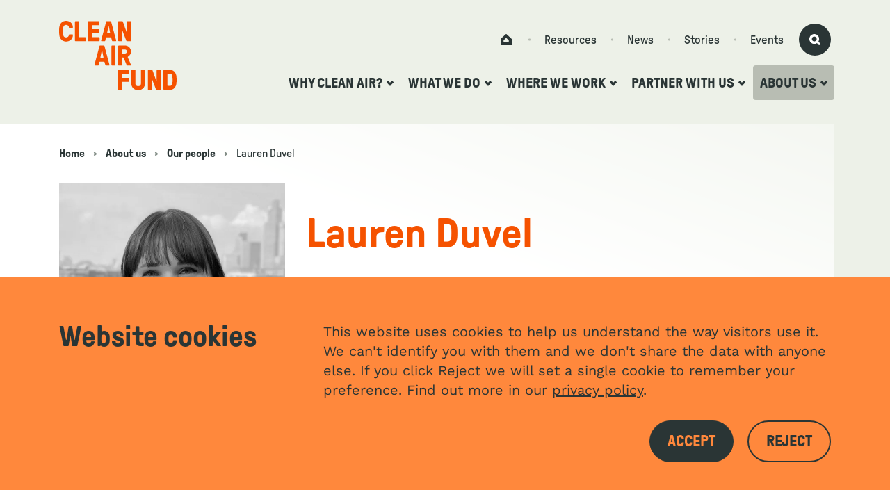

--- FILE ---
content_type: text/html; charset=UTF-8
request_url: https://www.cleanairfund.org/person/lauren-duvel/
body_size: 11907
content:
<!DOCTYPE html>
<html class="no-js" lang="en-GB">

	<head>
		<meta name="viewport" content="width=device-width, initial-scale=1.0">
		<meta name='robots' content='index, follow, max-image-preview:large, max-snippet:-1, max-video-preview:-1' />

<!-- Google Tag Manager for WordPress by gtm4wp.com -->
<script data-cfasync="false" data-pagespeed-no-defer>
	var gtm4wp_datalayer_name = "dataLayer";
	var dataLayer = dataLayer || [];
</script>
<!-- End Google Tag Manager for WordPress by gtm4wp.com -->
	<!-- This site is optimized with the Yoast SEO Premium plugin v26.6 (Yoast SEO v26.7) - https://yoast.com/wordpress/plugins/seo/ -->
	<title>Lauren Duvel - Clean Air Fund</title>
	<link rel="canonical" href="https://www.cleanairfund.org/person/lauren-duvel/" />
	<meta property="og:locale" content="en_US" />
	<meta property="og:type" content="article" />
	<meta property="og:title" content="Lauren Duvel" />
	<meta property="og:description" content="Lauren has spent over a decade working in journalism, strategic communications and climate change in South Africa, Qatar and the UK. Prior to joining the Clean Air Fund, she led digital for WWF&#8217;s global climate and energy division and overall communications for its climate business programme, and managed the digital presence of environmental non-profit and [&hellip;]" />
	<meta property="og:url" content="https://www.cleanairfund.org/person/lauren-duvel/" />
	<meta property="og:site_name" content="Clean Air Fund" />
	<meta property="article:publisher" content="https://www.facebook.com/people/Clean-Air-Fund/100086546304770/" />
	<meta property="article:modified_time" content="2025-08-05T13:07:21+00:00" />
	<meta name="twitter:card" content="summary_large_image" />
	<meta name="twitter:site" content="@cleanairfund" />
	<script type="application/ld+json" class="yoast-schema-graph">{"@context":"https://schema.org","@graph":[{"@type":"WebPage","@id":"https://www.cleanairfund.org/person/lauren-duvel/","url":"https://www.cleanairfund.org/person/lauren-duvel/","name":"Lauren Duvel - Clean Air Fund","isPartOf":{"@id":"https://www.cleanairfund.org/#website"},"datePublished":"2024-02-26T10:35:44+00:00","dateModified":"2025-08-05T13:07:21+00:00","breadcrumb":{"@id":"https://www.cleanairfund.org/person/lauren-duvel/#breadcrumb"},"inLanguage":"en-US","potentialAction":[{"@type":"ReadAction","target":["https://www.cleanairfund.org/person/lauren-duvel/"]}]},{"@type":"BreadcrumbList","@id":"https://www.cleanairfund.org/person/lauren-duvel/#breadcrumb","itemListElement":[{"@type":"ListItem","position":1,"name":"Home","item":"https://www.cleanairfund.org/"},{"@type":"ListItem","position":2,"name":"Lauren Duvel"}]},{"@type":"WebSite","@id":"https://www.cleanairfund.org/#website","url":"https://www.cleanairfund.org/","name":"Clean Air Fund","description":"","potentialAction":[{"@type":"SearchAction","target":{"@type":"EntryPoint","urlTemplate":"https://www.cleanairfund.org/?s={search_term_string}"},"query-input":{"@type":"PropertyValueSpecification","valueRequired":true,"valueName":"search_term_string"}}],"inLanguage":"en-US"}]}</script>
	<!-- / Yoast SEO Premium plugin. -->


<style id='wp-img-auto-sizes-contain-inline-css' type='text/css'>
img:is([sizes=auto i],[sizes^="auto," i]){contain-intrinsic-size:3000px 1500px}
/*# sourceURL=wp-img-auto-sizes-contain-inline-css */
</style>
<link rel='stylesheet' id='biro-site-css' href='https://s40026.pcdn.co/wp-content/themes/bureau-caf-website/assets/css/site-85c9687cfe.css?ver=25' type='text/css' media='all' />
<link rel='stylesheet' id='searchwp-forms-css' href='https://s40026.pcdn.co/wp-content/plugins/searchwp/assets/css/frontend/search-forms.min.css?ver=4.5.6' type='text/css' media='all' />

<!-- Google Tag Manager for WordPress by gtm4wp.com -->
<!-- GTM Container placement set to manual -->
<script data-cfasync="false" data-pagespeed-no-defer>
	var dataLayer_content = {"pagePostType":"person","pagePostType2":"single-person","pagePostAuthor":"jtaylor","visitorBlocked":false};
	dataLayer.push( dataLayer_content );
</script>
<script data-cfasync="false" data-pagespeed-no-defer>
(function(w,d,s,l,i){w[l]=w[l]||[];w[l].push({'gtm.start':
new Date().getTime(),event:'gtm.js'});var f=d.getElementsByTagName(s)[0],
j=d.createElement(s),dl=l!='dataLayer'?'&l='+l:'';j.async=true;j.src=
'//www.googletagmanager.com/gtm.js?id='+i+dl;f.parentNode.insertBefore(j,f);
})(window,document,'script','dataLayer','GTM-MBLTG2K');
</script>
<!-- End Google Tag Manager for WordPress by gtm4wp.com -->
<!-- Meta Pixel Code -->
<script type='text/javascript'>
!function(f,b,e,v,n,t,s){if(f.fbq)return;n=f.fbq=function(){n.callMethod?
n.callMethod.apply(n,arguments):n.queue.push(arguments)};if(!f._fbq)f._fbq=n;
n.push=n;n.loaded=!0;n.version='2.0';n.queue=[];t=b.createElement(e);t.async=!0;
t.src=v;s=b.getElementsByTagName(e)[0];s.parentNode.insertBefore(t,s)}(window,
document,'script','https://connect.facebook.net/en_US/fbevents.js');
</script>
<!-- End Meta Pixel Code -->
<script type='text/javascript'>var url = window.location.origin + '?ob=open-bridge';
            fbq('set', 'openbridge', '1186568862207826', url);
fbq('init', '1186568862207826', {}, {
    "agent": "wordpress-6.9-4.1.5"
})</script><script type='text/javascript'>
    fbq('track', 'PageView', []);
  </script><link rel="icon" href="https://s40026.pcdn.co/wp-content/uploads/cropped-Favicon.png.webp" sizes="32x32" />
<link rel="icon" href="https://s40026.pcdn.co/wp-content/uploads/cropped-Favicon.png.webp" sizes="192x192" />
<link rel="apple-touch-icon" href="https://s40026.pcdn.co/wp-content/uploads/cropped-Favicon.png.webp" />
<meta name="msapplication-TileImage" content="https://s40026.pcdn.co/wp-content/uploads/cropped-Favicon.png.webp" />
		<meta name="facebook-domain-verification" content="94g5ey39nagl96b8zmk0tsteiemuxf" />
		<script>document.querySelector('html').classList.remove('no-js');document.querySelector('html').classList.add('js');</script>
	</head>

	<body class="wp-singular person-template-default single single-person postid-3218 wp-embed-responsive wp-theme-biro-base wp-child-theme-bureau-caf-website portrait-intro">

		
<!-- GTM Container placement set to manual -->
<!-- Google Tag Manager (noscript) -->
				<noscript><iframe src="https://www.googletagmanager.com/ns.html?id=GTM-MBLTG2K" height="0" width="0" style="display:none;visibility:hidden" aria-hidden="true"></iframe></noscript>
<!-- End Google Tag Manager (noscript) -->
<!-- Meta Pixel Code -->
<noscript>
<img height="1" width="1" style="display:none" alt="fbpx"
src="https://www.facebook.com/tr?id=1186568862207826&ev=PageView&noscript=1" />
</noscript>
<!-- End Meta Pixel Code -->

<!-- GTM Container placement set to manual -->
<!-- Google Tag Manager (noscript) -->
	<a href="#main" class="skip-to-content">Skip to content</a>


  <header id="header-mobile" class="header-mobile">

    <div class="header-mobile-top">

      <a href="https://www.cleanairfund.org" class="logo-link" tabindex="-1"><span class="sr-only">Home</span><svg class="icon logo-caf" aria-hidden="true" height="118" viewBox="0 0 200 118" width="200" xmlns="http://www.w3.org/2000/svg"><path d="m128.92904 83.1930972c.533721 0 .971008.4372874.971008.9718092v22.8319066c0 2.137552 1.74915 3.886702 4.614892 3.886702 2.963777 0 4.712126-1.74915 4.712126-3.886702v-22.8319066c0-.5345218.437287-.9718092.972076-.9718092h4.906595c.53372 0 .971007.4372874.971007.9718092v22.8319066c0 5.877869-4.85771 10.736381-11.561804 10.736381-6.60686 0-11.46457-4.858512-11.46457-10.736381v-22.8319066c0-.5345218.437287-.9718092.971809-.9718092zm59.873517-.0000267c5.975104 0 10.152708 4.9068617 10.832814 10.7363812.486172 4.0803698.486172 8.4524423 0 12.5328123-.680106 5.82952-4.85771 10.736381-10.832814 10.736381h-10.201592c-.534522 0-.971809-.437287-.971809-.972076v-32.0616893c0-.5345218.437287-.9718092.971809-.9718092zm-30.993527.0000267c.728456 0 1.068509.4372874 1.213826.8745749l6.656012 18.4598329c.096433.291703.436486.194469.436486-.097501v-18.2650976c0-.5345218.437287-.9718092.971809-.9718092h4.85771c.534522 0 .971809.4372874.971809.9718092v32.0616896c0 .534521-.437287.971809-.971809.971809h-5.732285c-.825423 0-1.165476-.437288-1.311061-.826225l-6.60686-17.0504695c-.097234-.2919702-.437287-.1947358-.437287.0964329v16.8084526c0 .534521-.437288.971809-.971809.971809h-4.857711c-.534521 0-.971809-.437288-.971809-.971809v-32.0616896c0-.5345218.437288-.9718092.971809-.9718092zm-39.325309 0c.534522 0 .971809.4372874.971809.9718092v4.8577103c0 .5345218-.437287.9718092-.971809.9718092h-10.68723c-.290901 0-.485637.1939344-.485637.4856375v5.8295194c0 .2909017.194736.4856375.485637.4856375h10.201593c.534789 0 .972076.4372874.972076.9718092v4.8577105c0 .534522-.437287.971809-.972076.971809h-10.201593c-.290901 0-.485637.193667-.485637.48537v12.144677c0 .534521-.437287.971809-.971809.971809h-4.85771c-.534522 0-.97181-.437288-.97181-.971809v-32.0616896c0-.5345218.437288-.9718092.97181-.9718092zm70.318836 6.801302h-3.886702c-.290902 0-.485371.1939344-.485371.4856374v19.4316424c0 .290902.194469.485371.485371.485371h3.886702c2.234787 0 3.740317-1.797233 3.983136-3.934786.485637-4.08037.485637-8.4524425 0-12.5328123-.242819-2.1375528-1.748349-3.9350525-3.983136-3.9350525zm-112.5480052-48.1226392c.436486 0 .8256905.2911687.9229249.7284562l8.6469113 32.3050423c.0975014.4372874-.1944687.9720763-.9718092.9720763h-5.1002619c-.4372874 0-.7773405-.2919702-.9229249-.7292576l-1.506331-5.0030276c-.0972343-.3892045-.2911687-.7292575-.7284562-.7292575h-7.3842004c-.4372875 0-.6317561.2919701-.7289905.7292575l-1.3602123 5.0030276c-.096433.4372874-.4853703.7292576-.9226578.7292576h-5.100529c-.7773405 0-1.0690435-.5347889-.9718092-.9720763l8.6952614-32.3050423c.0972343-.4372875.4861717-.7284562.9234591-.7284562zm18.7507617.0000801c.5345218 0 .9718092.4372874.9718092.9718092v32.0616893c0 .5345218-.4372874.9718092-.9718092.9718092h-4.8577103c-.5345218 0-.9710078-.4372874-.9710078-.9718092v-32.0616893c0-.5345218.436486-.9718092.9710078-.9718092zm17.2013695.0001336c5.586701 0 10.201593 4.6148915 10.201593 10.2015923 0 3.7403167-1.602764 6.2668069-5.052179 8.598027-.680106.4861717-.631756.8745748-.291703 1.6027639l5.198564 12.1454778c.340053.7281891.048083 1.4574466-.923726 1.4574466h-5.003295c-.777073 0-1.165476-.3892045-1.408295-.9718091l-4.955746-11.9990921c-.097234-.2428187-.340053-.6320232-.873773-.6320232h-1.263512c-.291169 0-.485638.1947358-.485638.4864388v12.1446765c0 .5345217-.437287.9718091-.971809.9718091h-4.85771c-.534522 0-.97181-.4372874-.97181-.9718091v-32.0616894c0-.5345217.437288-.9718091.97181-.9718091zm-39.2068105 8.3549945h-.0972343c-.1455844 0-.1947358.0491515-.2428188.1947359l-2.3320215 11.6590389c-.0972343.388136.0972344.5345218.3884032.5345218h4.4693071c.2917031 0 .4856375-.1463858.3889374-.5345218l-2.3317544-11.6590389c-.0491514-.1455844-.0972343-.1947359-.2428187-.1947359zm39.2068105-1.5544673h-4.372072c-.291169 0-.485638.1944687-.485638.4861718v5.8295194c0 .2911688.194469.4856375.485638.4856375h4.372072c1.846384 0 3.400264-1.5055296 3.400264-3.4002636 0-1.8463841-1.55388-3.4010651-3.400264-3.4010651zm-100.2800493-48.6726009c6.703293 0 11.5618047 4.61489156 11.5618047 11.0753658v.0491514c0 .4856375-.4372875.9718092-.9718092.9718092h-4.8577103c-.5345218 0-.9718092-.4372874-.9718092-.9718092v-.0491514c0-1.99089994-1.7002654-4.22568709-4.760476-4.22568709-2.96377755 0-4.46930712 1.7483483-4.71212586 3.88590109-.48643884 4.0811712-.48643884 9.5214862 0 13.6026573.24281874 2.1375529 1.74834831 3.8859012 4.71212586 3.8859012 2.8657419 0 4.760476-2.0884014 4.760476-4.1776042v-.04835c0-.5345218.4372874-1.0209606.9718092-1.0209606h4.8577103c.5345217 0 .9718092.4375545.9718092.9720763v.0488843c0 6.5096256-4.8585117 11.0756329-11.5618047 11.0756329-6.70409427 0-10.88169841-4.9068618-11.56180456-10.7355799-.48643885-4.0811711-.48643885-9.5214861 0-13.6026573.68010615-5.82898521 4.85771029-10.7355798 11.56180456-10.7355798zm55.7683841.5346019c.5345218 0 .9718092.43728742.9718092.97100781v4.85851167c0 .53372038-.4372874.97100781-.9718092.97100781h-11.319253c-.2909017 0-.4853703.19446868-.4853703.48643884v5.82871807c0 .2917031.1944686.4861718.4853703.4861718h10.9308499c.5337204 0 .9710078.4372874.9710078.9712749v4.8582445c0 .5339875-.4372874.971275-.9710078.971275h-10.9308499c-.2909017 0-.4853703.1944686-.4853703.4861717v5.8287181c0 .2919701.1944686.4864388.4853703.4864388h11.5137217c.5345218 0 .9718092.4372874.9718092.9710078v4.8585117c0 .5345218-.4372874.9710078-.9718092.9710078h-17.8286115c-.5347889 0-.9720763-.436486-.9720763-.9710078v-32.06249069c0-.53372039.4372874-.97100781.9720763-.97100781zm-34.8792681 0c.5345217 0 .9718092.43728742.9718092.97100781v25.74653239c0 .2919701.1936673.4864388.4856374.4864388h10.2015923c.5337204 0 .9710078.4372874.9710078.9710078v4.8585117c0 .5345218-.4372874.9710078-.9710078.9710078h-16.5167492c-.5345218 0-.9718092-.436486-.9718092-.9710078v-32.06249069c0-.53372039.4372874-.97100781.9718092-.97100781zm74.4714633.00005343c.728991 0 1.069044.43728742 1.214361.87377346l6.65521 18.46036761c.097234.2911688.437287.1936673.437287-.0972343v-18.26589897c0-.53372038.437288-.9710078.97181-.9710078h4.85771c.534522 0 .971809.43728742.971809.9710078v32.06249067c0 .5345218-.437287.9710078-.971809.9710078h-5.732285c-.825424 0-1.165477-.436486-1.311061-.8256905l-6.60686-17.051271c-.097234-.2909017-.437287-.1944687-.437287.0972343v16.8087194c0 .5345218-.437288.9710078-.97181.9710078h-4.85771c-.534522 0-.971809-.436486-.971809-.9710078v-32.06249067c0-.53372038.437287-.9710078.971809-.9710078zm-19.6745145-.00016028c.4372874 0 .8264919.29116878.9237263.7284562l8.6469113 32.30504235c.0967001.4372874-.1944687.9712749-.9718092.9712749h-5.1010633c-.436486 0-.7765391-.2911688-.9229249-.7284562l-1.5055295-5.003829c-.0972344-.3884031-.2919702-.7284561-.7292576-.7284561h-7.3833991c-.4372874 0-.6317561.2911687-.7289905.7284561l-1.3602123 5.003829c-.0972343.4372874-.4853703.7284562-.9226577.7284562h-5.1013304c-.7773405 0-1.0682422-.5339875-.9710078-.9712749l8.6952613-32.30504235c.0972344-.43728742.4861717-.7284562.9226578-.7284562zm-3.2546792 8.35520828h-.0972344c-.1455844 0-.1936673.04915143-.2428187.19473582l-2.3312201 11.65903895c-.0972344.388136.0964329.5337204.3884031.5337204h4.4693072c.2909016 0 .4856374-.1455844.388136-.5337204l-2.330953-11.65903895c-.0491515-.14558439-.0972344-.19473582-.2436201-.19473582z" fill="#f55200" fill-rule="evenodd"/></svg></a>

      <button id="mobile-menu-toggle" class="menu-toggle" aria-controls="mobile-menu" aria-expanded="false"><svg class="icon icon-menu" aria-hidden="true" height="50" viewBox="0 0 50 50" width="50" xmlns="http://www.w3.org/2000/svg"><path d="m48.7275 0h-47.45625c-.7025 0-1.27125.4979525-1.27125 1.11165711v9.77777779c0 .6137046.56875 1.1105651 1.27125 1.1105651h47.45625c.7025 0 1.2725-.4968605 1.2725-1.1105651v-9.77777779c0-.61370461-.57-1.11165711-1.2725-1.11165711m-47.45625 38c-.7025 0-1.27125.4979072-1.27125 1.1104641v9.7779799c0 .6136488.56875 1.111556 1.27125 1.111556h47.45625c.7025 0 1.2725-.4979072 1.2725-1.111556v-9.7779799c0-.6125569-.57-1.1104641-1.2725-1.1104641zm48.72875-18.7031847v11.4063694c0 .7159236-.57 1.2968153-1.2725 1.2968153h-47.45625c-.7025 0-1.27125-.5808917-1.27125-1.2968153v-11.4063694c0-.7159236.56875-1.2968153 1.27125-1.2968153h47.45625c.7025 0 1.2725.5808917 1.2725 1.2968153" fill="#2a3535"/></svg><svg class="icon icon-close" aria-hidden="true" height="50" viewBox="0 0 50 50" width="50" xmlns="http://www.w3.org/2000/svg"><path d="m34.5220879 25 14.9746437-14.975833c.6710245-.66973467.6710245-1.75467913 0-2.42312833l-7.0971764-7.09970177c-.6710244-.6684492-1.7546904-.6684492-2.4231439 0l-14.9759292 14.9771185-14.9772148-14.9771185c-.66845347-.6684492-1.75340491-.6684492-2.42185841 0l-7.10103288 7.09970177c-.66716801.6684492-.66716801 1.75339366 0 2.42312833l14.97721469 14.975833-14.97721469 14.975833c-.66716801.6684492-.66716801 1.7546791 0 2.4231283l7.10103288 7.0997018c.6684535.6684492 1.75340494.6684492 2.42185841 0l14.9772148-14.9771185 14.9759292 14.9771185c.6684535.6684492 1.7521195.6684492 2.4231439 0l7.0971764-7.0997018c.6710245-.6684492.6710245-1.7546791 0-2.4231283z" fill="#2a3535"/></svg>Menu</button>

    </div>

    <div id="mobile-menu" class="mobile-menu">

      <nav>

        <ul class="mobile-menu-list">

           <li class="menu-item-18 menu-item-top menu-item"><a class="menu-link-18 menu-link-top menu-link home"  href="https://www.cleanairfund.org/">Home</a></li> <li class="menu-item-19 menu-item-top menu-item"><a class="menu-link-19 menu-link-top menu-link has-children" aria-expanded="false" aria-controls="mobilemenu-list-children-of-19" aria-label="Open the why clean air? submenu" href="https://www.cleanairfund.org/why-clean-air/">Why clean air? <svg class="icon icon-chevron" aria-hidden="true" height="8" viewBox="0 0 10 8" width="10" xmlns="http://www.w3.org/2000/svg"><path d="m7.4534952 1.36021532-2.47222985 2.64267042-2.4076064-2.64668993c-.17855674-.19633739-.48084748-.20932349-.67502411-.02906412l-1.74391437 1.61676889c-.1944829.17995018-.20734633.48512342-.02878959.68146082l4.47402548 4.91863825c.18774491.20592237.50902453.20839591.69921962.00494708l4.57050125-4.88524543c.18100687-.19355466.17243127-.4990371-.01929515-.68177001l-1.7215565-1.64119511c-.19172644-.18304211-.49401719-.17407552-.67533038.01947914" fill="#2a3535" transform="translate(0 -1)"/></svg></a><ul id="mobile-menu-list-children-of-19" class="menu-list-children-of-19 menu-list-children"><li class="menu-item-19 menu-item-child menu-item" ><a class="menu-link- 19 menu-link-child menu-link" href="https://www.cleanairfund.org/why-clean-air/">Overview</a></li><li class="menu-item-2795 menu-item-child menu-item" ><a class="menu-link- 2795 menu-link-child menu-link" href="https://www.cleanairfund.org/theme/facts-and-stats/">Facts and stats</a></li><li class="menu-item-32 menu-item-child menu-item" ><a class="menu-link- 32 menu-link-child menu-link" href="https://www.cleanairfund.org/theme/health/">Health</a></li><li class="menu-item-73 menu-item-child menu-item" ><a class="menu-link- 73 menu-link-child menu-link" href="https://www.cleanairfund.org/theme/climate/">Climate</a></li><li class="menu-item-74 menu-item-child menu-item" ><a class="menu-link- 74 menu-link-child menu-link" href="https://www.cleanairfund.org/theme/economics/">Economy</a></li><li class="menu-item-72 menu-item-child menu-item" ><a class="menu-link- 72 menu-link-child menu-link" href="https://www.cleanairfund.org/theme/inequality/">Society</a></li><li class="menu-item-3181 menu-item-child menu-item" ><a class="menu-link- 3181 menu-link-child menu-link" href="https://www.cleanairfund.org/theme/cities/">Cities</a></li><li class="menu-item-758 menu-item-child menu-item" ><a class="menu-link- 758 menu-link-child menu-link" href="https://www.cleanairfund.org/theme/children/">Children</a></li><li class="menu-item-36 menu-item-child menu-item" ><a class="menu-link- 36 menu-link-child menu-link" href="https://www.cleanairfund.org/why-clean-air/take-action/">Take action</a></li></ul></li> <li class="menu-item-20 menu-item-top menu-item"><a class="menu-link-20 menu-link-top menu-link has-children" aria-expanded="false" aria-controls="mobilemenu-list-children-of-20" aria-label="Open the what we do submenu" href="https://www.cleanairfund.org/what-we-do/">What we do <svg class="icon icon-chevron" aria-hidden="true" height="8" viewBox="0 0 10 8" width="10" xmlns="http://www.w3.org/2000/svg"><path d="m7.4534952 1.36021532-2.47222985 2.64267042-2.4076064-2.64668993c-.17855674-.19633739-.48084748-.20932349-.67502411-.02906412l-1.74391437 1.61676889c-.1944829.17995018-.20734633.48512342-.02878959.68146082l4.47402548 4.91863825c.18774491.20592237.50902453.20839591.69921962.00494708l4.57050125-4.88524543c.18100687-.19355466.17243127-.4990371-.01929515-.68177001l-1.7215565-1.64119511c-.19172644-.18304211-.49401719-.17407552-.67533038.01947914" fill="#2a3535" transform="translate(0 -1)"/></svg></a><ul id="mobile-menu-list-children-of-20" class="menu-list-children-of-20 menu-list-children"><li class="menu-item-20 menu-item-child menu-item" ><a class="menu-link- 20 menu-link-child menu-link" href="https://www.cleanairfund.org/what-we-do/">Overview</a></li><li class="menu-item-37 menu-item-child menu-item" ><a class="menu-link- 37 menu-link-child menu-link" href="https://www.cleanairfund.org/what-we-do/our-grants/">Grants</a></li><li class="menu-item-38 menu-item-child menu-item" ><a class="menu-link- 38 menu-link-child menu-link" href="https://www.cleanairfund.org/what-we-do/caf-projects/">Projects</a></li><li class="menu-item-39 menu-item-child menu-item" ><a class="menu-link- 39 menu-link-child menu-link" href="https://www.cleanairfund.org/what-we-do/our-impact/">Our impact</a></li><li class="menu-item-1657 menu-item-child menu-item" ><a class="menu-link- 1657 menu-link-child menu-link" href="https://www.cleanairfund.org/theme/data/">Data</a></li></ul></li> <li class="menu-item-21 menu-item-top menu-item"><a class="menu-link-21 menu-link-top menu-link has-children" aria-expanded="false" aria-controls="mobilemenu-list-children-of-21" aria-label="Open the where we work submenu" href="https://www.cleanairfund.org/where-we-work/">Where we work <svg class="icon icon-chevron" aria-hidden="true" height="8" viewBox="0 0 10 8" width="10" xmlns="http://www.w3.org/2000/svg"><path d="m7.4534952 1.36021532-2.47222985 2.64267042-2.4076064-2.64668993c-.17855674-.19633739-.48084748-.20932349-.67502411-.02906412l-1.74391437 1.61676889c-.1944829.17995018-.20734633.48512342-.02878959.68146082l4.47402548 4.91863825c.18774491.20592237.50902453.20839591.69921962.00494708l4.57050125-4.88524543c.18100687-.19355466.17243127-.4990371-.01929515-.68177001l-1.7215565-1.64119511c-.19172644-.18304211-.49401719-.17407552-.67533038.01947914" fill="#2a3535" transform="translate(0 -1)"/></svg></a><ul id="mobile-menu-list-children-of-21" class="menu-list-children-of-21 menu-list-children"><li class="menu-item-21 menu-item-child menu-item" ><a class="menu-link- 21 menu-link-child menu-link" href="https://www.cleanairfund.org/where-we-work/">Overview</a></li><li class="menu-item-56 menu-item-child menu-item" ><a class="menu-link- 56 menu-link-child menu-link" href="https://www.cleanairfund.org/geography/europe/">European Union</a></li><li class="menu-item-55 menu-item-child menu-item" ><a class="menu-link- 55 menu-link-child menu-link" href="https://www.cleanairfund.org/geography/india/">India</a></li><li class="menu-item-4092 menu-item-child menu-item" ><a class="menu-link- 4092 menu-link-child menu-link" href="https://www.cleanairfund.org/geography/indonesia/">Indonesia</a></li><li class="menu-item-1939 menu-item-child menu-item" ><a class="menu-link- 1939 menu-link-child menu-link" href="https://www.cleanairfund.org/geography/ghana/">Ghana</a></li><li class="menu-item-3143 menu-item-child menu-item" ><a class="menu-link- 3143 menu-link-child menu-link" href="https://www.cleanairfund.org/geography/south-africa/">South Africa</a></li><li class="menu-item-54 menu-item-child menu-item" ><a class="menu-link- 54 menu-link-child menu-link" href="https://www.cleanairfund.org/geography/united-kingdom/">United Kingdom</a></li><li class="menu-item-57 menu-item-child menu-item" ><a class="menu-link- 57 menu-link-child menu-link" href="https://www.cleanairfund.org/geography/global/">Global</a></li></ul></li> <li class="menu-item-22 menu-item-top menu-item"><a class="menu-link-22 menu-link-top menu-link has-children" aria-expanded="false" aria-controls="mobilemenu-list-children-of-22" aria-label="Open the partner with us submenu" href="https://www.cleanairfund.org/partner-with-us/">Partner with us <svg class="icon icon-chevron" aria-hidden="true" height="8" viewBox="0 0 10 8" width="10" xmlns="http://www.w3.org/2000/svg"><path d="m7.4534952 1.36021532-2.47222985 2.64267042-2.4076064-2.64668993c-.17855674-.19633739-.48084748-.20932349-.67502411-.02906412l-1.74391437 1.61676889c-.1944829.17995018-.20734633.48512342-.02878959.68146082l4.47402548 4.91863825c.18774491.20592237.50902453.20839591.69921962.00494708l4.57050125-4.88524543c.18100687-.19355466.17243127-.4990371-.01929515-.68177001l-1.7215565-1.64119511c-.19172644-.18304211-.49401719-.17407552-.67533038.01947914" fill="#2a3535" transform="translate(0 -1)"/></svg></a><ul id="mobile-menu-list-children-of-22" class="menu-list-children-of-22 menu-list-children"><li class="menu-item-22 menu-item-child menu-item" ><a class="menu-link- 22 menu-link-child menu-link" href="https://www.cleanairfund.org/partner-with-us/">Overview</a></li><li class="menu-item-44 menu-item-child menu-item" ><a class="menu-link- 44 menu-link-child menu-link" href="https://www.cleanairfund.org/partner-with-us/corporates/">Corporates</a></li><li class="menu-item-46 menu-item-child menu-item" ><a class="menu-link- 46 menu-link-child menu-link" href="https://www.cleanairfund.org/partner-with-us/coalitions/">Funders</a></li></ul></li> <li class="menu-item-23 menu-item-top menu-item"><a class="menu-link-23 menu-link-top menu-link ancestor has-children" aria-expanded="true" aria-controls="mobilemenu-list-children-of-23" aria-label="Close the about us submenu" href="https://www.cleanairfund.org/about-us/">About us <svg class="icon icon-chevron" aria-hidden="true" height="8" viewBox="0 0 10 8" width="10" xmlns="http://www.w3.org/2000/svg"><path d="m7.4534952 1.36021532-2.47222985 2.64267042-2.4076064-2.64668993c-.17855674-.19633739-.48084748-.20932349-.67502411-.02906412l-1.74391437 1.61676889c-.1944829.17995018-.20734633.48512342-.02878959.68146082l4.47402548 4.91863825c.18774491.20592237.50902453.20839591.69921962.00494708l4.57050125-4.88524543c.18100687-.19355466.17243127-.4990371-.01929515-.68177001l-1.7215565-1.64119511c-.19172644-.18304211-.49401719-.17407552-.67533038.01947914" fill="#2a3535" transform="translate(0 -1)"/></svg></a><ul id="mobile-menu-list-children-of-23" class="menu-list-children-of-23 menu-list-children"><li class="menu-item-23 menu-item-child menu-item" ><a class="menu-link- 23 menu-link-child menu-link ancestor" href="https://www.cleanairfund.org/about-us/">Overview</a></li><li class="menu-item-48 menu-item-child menu-item" ><a class="menu-link- 48 menu-link-child menu-link ancestor" href="https://www.cleanairfund.org/about-us/our-people/">Our people</a></li><li class="menu-item-49 menu-item-child menu-item" ><a class="menu-link- 49 menu-link-child menu-link" href="https://www.cleanairfund.org/about-us/our-trustees/">Our trustees</a></li><li class="menu-item-2336 menu-item-child menu-item" ><a class="menu-link- 2336 menu-link-child menu-link" href="https://www.cleanairfund.org/about-us/our-strategy/">Our strategy</a></li><li class="menu-item-50 menu-item-child menu-item" ><a class="menu-link- 50 menu-link-child menu-link" href="https://www.cleanairfund.org/about-us/governance/">Our governance</a></li><li class="menu-item-51 menu-item-child menu-item" ><a class="menu-link- 51 menu-link-child menu-link" href="https://www.cleanairfund.org/about-us/our-grant-selection-process/">Our grant making process</a></li><li class="menu-item-52 menu-item-child menu-item" ><a class="menu-link- 52 menu-link-child menu-link" href="https://www.cleanairfund.org/about-us/our-funders/">Our funders</a></li><li class="menu-item-53 menu-item-child menu-item" ><a class="menu-link- 53 menu-link-child menu-link" href="https://www.cleanairfund.org/about-us/jobs/">Jobs</a></li></ul></li> <li class="menu-item-25 menu-item-top menu-item"><a class="menu-link-25 menu-link-top menu-link"  href="https://www.cleanairfund.org/news/">News</a></li> <li class="menu-item-24 menu-item-top menu-item"><a class="menu-link-24 menu-link-top menu-link"  href="https://www.cleanairfund.org/resources/">Resources</a></li> <li class="menu-item-26 menu-item-top menu-item"><a class="menu-link-26 menu-link-top menu-link"  href="https://www.cleanairfund.org/case-studies/">Stories</a></li> <li class="menu-item-28 menu-item-top menu-item"><a class="menu-link-28 menu-link-top menu-link"  href="https://www.cleanairfund.org/events/">Events</a></li>
        </ul>

      </nav>

      <form class="search-form" action="https://www.cleanairfund.org" method="get">

        <input class="search-input" type="text" name="s">

        <button class="search-submit" type="submit">Search<span class="svg-wrapper"><svg class="icon icon-arrow-fat" aria-hidden="true" height="46" viewBox="0 0 46 46" width="46" xmlns="http://www.w3.org/2000/svg"><path d="m18.4368167 8.37076049c-.5300015.53521559-.532903 1.40469585-.0048358 1.94187191l9.1386573 9.3084381h-24.2156526c-.74857877 0-1.3549856.6146157-1.3549856 1.3733279v8.1409623c0 .7587122.60640683 1.3733279 1.3549856 1.3733279h24.168262l-9.0661206 9.1437564c-.5309687.5352156-.532903 1.4046958-.0048358 1.9428521l5.8890131 6.0001c.5280672.5371761 1.3859346.5401169 1.9169032.0049013l21.3422321-21.5242927c.5309687-.5352156.532903-1.4046958.0048358-1.9428522l-21.3315934-21.7281843c-.5280672-.53815633-1.3859346-.54011683-1.9169032-.00490124z" fill="#2a3535" transform="translate(-2 -2)"/></svg></span></button>

      </form>

    </div>

  </header>


  <header id="header-desktop" class="header-desktop">

    <div class="header-top-wrapper">

      <div class="container">

        <div class="row">

          <div class="header-top-left col-lg-3 col-xl-4">

            <a href="/" class="header-logo-link" tabindex="-1"><span class="sr-only">Home</span><svg class="icon logo-caf" aria-hidden="true" height="118" viewBox="0 0 200 118" width="200" xmlns="http://www.w3.org/2000/svg"><path d="m128.92904 83.1930972c.533721 0 .971008.4372874.971008.9718092v22.8319066c0 2.137552 1.74915 3.886702 4.614892 3.886702 2.963777 0 4.712126-1.74915 4.712126-3.886702v-22.8319066c0-.5345218.437287-.9718092.972076-.9718092h4.906595c.53372 0 .971007.4372874.971007.9718092v22.8319066c0 5.877869-4.85771 10.736381-11.561804 10.736381-6.60686 0-11.46457-4.858512-11.46457-10.736381v-22.8319066c0-.5345218.437287-.9718092.971809-.9718092zm59.873517-.0000267c5.975104 0 10.152708 4.9068617 10.832814 10.7363812.486172 4.0803698.486172 8.4524423 0 12.5328123-.680106 5.82952-4.85771 10.736381-10.832814 10.736381h-10.201592c-.534522 0-.971809-.437287-.971809-.972076v-32.0616893c0-.5345218.437287-.9718092.971809-.9718092zm-30.993527.0000267c.728456 0 1.068509.4372874 1.213826.8745749l6.656012 18.4598329c.096433.291703.436486.194469.436486-.097501v-18.2650976c0-.5345218.437287-.9718092.971809-.9718092h4.85771c.534522 0 .971809.4372874.971809.9718092v32.0616896c0 .534521-.437287.971809-.971809.971809h-5.732285c-.825423 0-1.165476-.437288-1.311061-.826225l-6.60686-17.0504695c-.097234-.2919702-.437287-.1947358-.437287.0964329v16.8084526c0 .534521-.437288.971809-.971809.971809h-4.857711c-.534521 0-.971809-.437288-.971809-.971809v-32.0616896c0-.5345218.437288-.9718092.971809-.9718092zm-39.325309 0c.534522 0 .971809.4372874.971809.9718092v4.8577103c0 .5345218-.437287.9718092-.971809.9718092h-10.68723c-.290901 0-.485637.1939344-.485637.4856375v5.8295194c0 .2909017.194736.4856375.485637.4856375h10.201593c.534789 0 .972076.4372874.972076.9718092v4.8577105c0 .534522-.437287.971809-.972076.971809h-10.201593c-.290901 0-.485637.193667-.485637.48537v12.144677c0 .534521-.437287.971809-.971809.971809h-4.85771c-.534522 0-.97181-.437288-.97181-.971809v-32.0616896c0-.5345218.437288-.9718092.97181-.9718092zm70.318836 6.801302h-3.886702c-.290902 0-.485371.1939344-.485371.4856374v19.4316424c0 .290902.194469.485371.485371.485371h3.886702c2.234787 0 3.740317-1.797233 3.983136-3.934786.485637-4.08037.485637-8.4524425 0-12.5328123-.242819-2.1375528-1.748349-3.9350525-3.983136-3.9350525zm-112.5480052-48.1226392c.436486 0 .8256905.2911687.9229249.7284562l8.6469113 32.3050423c.0975014.4372874-.1944687.9720763-.9718092.9720763h-5.1002619c-.4372874 0-.7773405-.2919702-.9229249-.7292576l-1.506331-5.0030276c-.0972343-.3892045-.2911687-.7292575-.7284562-.7292575h-7.3842004c-.4372875 0-.6317561.2919701-.7289905.7292575l-1.3602123 5.0030276c-.096433.4372874-.4853703.7292576-.9226578.7292576h-5.100529c-.7773405 0-1.0690435-.5347889-.9718092-.9720763l8.6952614-32.3050423c.0972343-.4372875.4861717-.7284562.9234591-.7284562zm18.7507617.0000801c.5345218 0 .9718092.4372874.9718092.9718092v32.0616893c0 .5345218-.4372874.9718092-.9718092.9718092h-4.8577103c-.5345218 0-.9710078-.4372874-.9710078-.9718092v-32.0616893c0-.5345218.436486-.9718092.9710078-.9718092zm17.2013695.0001336c5.586701 0 10.201593 4.6148915 10.201593 10.2015923 0 3.7403167-1.602764 6.2668069-5.052179 8.598027-.680106.4861717-.631756.8745748-.291703 1.6027639l5.198564 12.1454778c.340053.7281891.048083 1.4574466-.923726 1.4574466h-5.003295c-.777073 0-1.165476-.3892045-1.408295-.9718091l-4.955746-11.9990921c-.097234-.2428187-.340053-.6320232-.873773-.6320232h-1.263512c-.291169 0-.485638.1947358-.485638.4864388v12.1446765c0 .5345217-.437287.9718091-.971809.9718091h-4.85771c-.534522 0-.97181-.4372874-.97181-.9718091v-32.0616894c0-.5345217.437288-.9718091.97181-.9718091zm-39.2068105 8.3549945h-.0972343c-.1455844 0-.1947358.0491515-.2428188.1947359l-2.3320215 11.6590389c-.0972343.388136.0972344.5345218.3884032.5345218h4.4693071c.2917031 0 .4856375-.1463858.3889374-.5345218l-2.3317544-11.6590389c-.0491514-.1455844-.0972343-.1947359-.2428187-.1947359zm39.2068105-1.5544673h-4.372072c-.291169 0-.485638.1944687-.485638.4861718v5.8295194c0 .2911688.194469.4856375.485638.4856375h4.372072c1.846384 0 3.400264-1.5055296 3.400264-3.4002636 0-1.8463841-1.55388-3.4010651-3.400264-3.4010651zm-100.2800493-48.6726009c6.703293 0 11.5618047 4.61489156 11.5618047 11.0753658v.0491514c0 .4856375-.4372875.9718092-.9718092.9718092h-4.8577103c-.5345218 0-.9718092-.4372874-.9718092-.9718092v-.0491514c0-1.99089994-1.7002654-4.22568709-4.760476-4.22568709-2.96377755 0-4.46930712 1.7483483-4.71212586 3.88590109-.48643884 4.0811712-.48643884 9.5214862 0 13.6026573.24281874 2.1375529 1.74834831 3.8859012 4.71212586 3.8859012 2.8657419 0 4.760476-2.0884014 4.760476-4.1776042v-.04835c0-.5345218.4372874-1.0209606.9718092-1.0209606h4.8577103c.5345217 0 .9718092.4375545.9718092.9720763v.0488843c0 6.5096256-4.8585117 11.0756329-11.5618047 11.0756329-6.70409427 0-10.88169841-4.9068618-11.56180456-10.7355799-.48643885-4.0811711-.48643885-9.5214861 0-13.6026573.68010615-5.82898521 4.85771029-10.7355798 11.56180456-10.7355798zm55.7683841.5346019c.5345218 0 .9718092.43728742.9718092.97100781v4.85851167c0 .53372038-.4372874.97100781-.9718092.97100781h-11.319253c-.2909017 0-.4853703.19446868-.4853703.48643884v5.82871807c0 .2917031.1944686.4861718.4853703.4861718h10.9308499c.5337204 0 .9710078.4372874.9710078.9712749v4.8582445c0 .5339875-.4372874.971275-.9710078.971275h-10.9308499c-.2909017 0-.4853703.1944686-.4853703.4861717v5.8287181c0 .2919701.1944686.4864388.4853703.4864388h11.5137217c.5345218 0 .9718092.4372874.9718092.9710078v4.8585117c0 .5345218-.4372874.9710078-.9718092.9710078h-17.8286115c-.5347889 0-.9720763-.436486-.9720763-.9710078v-32.06249069c0-.53372039.4372874-.97100781.9720763-.97100781zm-34.8792681 0c.5345217 0 .9718092.43728742.9718092.97100781v25.74653239c0 .2919701.1936673.4864388.4856374.4864388h10.2015923c.5337204 0 .9710078.4372874.9710078.9710078v4.8585117c0 .5345218-.4372874.9710078-.9710078.9710078h-16.5167492c-.5345218 0-.9718092-.436486-.9718092-.9710078v-32.06249069c0-.53372039.4372874-.97100781.9718092-.97100781zm74.4714633.00005343c.728991 0 1.069044.43728742 1.214361.87377346l6.65521 18.46036761c.097234.2911688.437287.1936673.437287-.0972343v-18.26589897c0-.53372038.437288-.9710078.97181-.9710078h4.85771c.534522 0 .971809.43728742.971809.9710078v32.06249067c0 .5345218-.437287.9710078-.971809.9710078h-5.732285c-.825424 0-1.165477-.436486-1.311061-.8256905l-6.60686-17.051271c-.097234-.2909017-.437287-.1944687-.437287.0972343v16.8087194c0 .5345218-.437288.9710078-.97181.9710078h-4.85771c-.534522 0-.971809-.436486-.971809-.9710078v-32.06249067c0-.53372038.437287-.9710078.971809-.9710078zm-19.6745145-.00016028c.4372874 0 .8264919.29116878.9237263.7284562l8.6469113 32.30504235c.0967001.4372874-.1944687.9712749-.9718092.9712749h-5.1010633c-.436486 0-.7765391-.2911688-.9229249-.7284562l-1.5055295-5.003829c-.0972344-.3884031-.2919702-.7284561-.7292576-.7284561h-7.3833991c-.4372874 0-.6317561.2911687-.7289905.7284561l-1.3602123 5.003829c-.0972343.4372874-.4853703.7284562-.9226577.7284562h-5.1013304c-.7773405 0-1.0682422-.5339875-.9710078-.9712749l8.6952613-32.30504235c.0972344-.43728742.4861717-.7284562.9226578-.7284562zm-3.2546792 8.35520828h-.0972344c-.1455844 0-.1936673.04915143-.2428187.19473582l-2.3312201 11.65903895c-.0972344.388136.0964329.5337204.3884031.5337204h4.4693072c.2909016 0 .4856374-.1455844.388136-.5337204l-2.330953-11.65903895c-.0491515-.14558439-.0972344-.19473582-.2436201-.19473582z" fill="#f55200" fill-rule="evenodd"/></svg></a>

          </div>

          <div class="col-lg-12 col-xl-11">

            <div class="menus-wrapper">

              <div id="header-top-menu-wrapper" class="row header-top-menu-wrapper">

                <nav id="header-top-menu-nav" class="header-top-menu-nav col">

                  <ul id="header-top-menu-list" class="header-top-menu-list">

                    <li class="page_item page-item-home "><a class="menu-home-link" href="https://www.cleanairfund.org"><span class="sr-only">Home</span><svg class="icon icon-home" aria-hidden="true" height="50" viewBox="0 0 48 50" width="48" xmlns="http://www.w3.org/2000/svg"><path d="m35.4268 36.7693526h-20.8548c-.2688 0-.486-.2208141-.486-.4925853v-8.4879972c0-.1370988.0552-.2669181.1548-.3603395l10.524-9.9232888c.1884-.1771366.48-.1759234.666.0024265l10.3308 9.8699052c.0972.0922081.1524.2220274.1524.357913v8.5413808c0 .2717712-.2184.4925853-.4872.4925853m-12.018-36.07641449-21.156 19.94727869c-.7992.7534371-1.2528 1.8101903-1.2528 2.9154741v25.9517238c0 .2717712.2172.4925853.486.4925853h47.0268c.2688 0 .4872-.2208141.4872-.4925853v-26.7063742c0-.6248311-.2544-1.2217572-.7044-1.6512527l-21.3984-20.44593031c-.978-.93421353-2.5044-.93906659-3.4884-.01091938" fill="#2a3535" transform="translate(-1)"/></svg></a></li><li class="page_item page-item-24"><a href="https://www.cleanairfund.org/resources/">Resources</a></li><li class="page_item page-item-25"><a href="https://www.cleanairfund.org/news/">News</a></li><li class="page_item page-item-26"><a href="https://www.cleanairfund.org/case-studies/">Stories</a></li><li class="page_item page-item-28"><a href="https://www.cleanairfund.org/events/">Events</a></li><li class="page_item page-item-search-toggle"><button id="header-desktop-search-toggle" class="menu-search-toggle" aria-controls="header-desktop-search-form" aria-label="Activate search form" aria-expanded="false"><svg class="icon icon-search" aria-hidden="true" height="50" viewBox="0 0 50 50" width="50" xmlns="http://www.w3.org/2000/svg"><path d="m11.2449047 22.1561568c0-6.0141171 4.8711763-10.905828 10.8581591-10.905828 5.9869827 0 10.8571493 4.8917109 10.8571493 10.905828 0 6.014117-4.8701666 10.9058279-10.8571493 10.9058279-5.9869828 0-10.8581591-4.8917109-10.8581591-10.9058279m38.2464088 20.8417999-8.7971991-8.8660997c2.2184856-3.4541015 3.5110034-7.5618455 3.5110034-11.9757002 0-12.23634908-9.8958393-22.1561568-22.102054-22.1561568-12.20722457 0-22.1030638 9.91980772-22.1030638 22.1561568 0 12.236349 9.89583923 22.1561567 22.1030638 22.1561567 4.4773623 0 8.641693-1.3386032 12.1234128-3.6339289l8.7366123 8.8044734c.6816012.685971 1.7893293.690012 2.4749696.0090924l4.0451768-4.0188406c.6856403-.6809197.6896794-1.7891821.0080782-2.4751531" fill="#2a3535"/></svg><svg class="icon icon-close" aria-hidden="true" height="50" viewBox="0 0 50 50" width="50" xmlns="http://www.w3.org/2000/svg"><path d="m34.5220879 25 14.9746437-14.975833c.6710245-.66973467.6710245-1.75467913 0-2.42312833l-7.0971764-7.09970177c-.6710244-.6684492-1.7546904-.6684492-2.4231439 0l-14.9759292 14.9771185-14.9772148-14.9771185c-.66845347-.6684492-1.75340491-.6684492-2.42185841 0l-7.10103288 7.09970177c-.66716801.6684492-.66716801 1.75339366 0 2.42312833l14.97721469 14.975833-14.97721469 14.975833c-.66716801.6684492-.66716801 1.7546791 0 2.4231283l7.10103288 7.0997018c.6684535.6684492 1.75340494.6684492 2.42185841 0l14.9772148-14.9771185 14.9759292 14.9771185c.6684535.6684492 1.7521195.6684492 2.4231439 0l7.0971764-7.0997018c.6710245-.6684492.6710245-1.7546791 0-2.4231283z" fill="#2a3535"/></svg></button></li>

                  </ul>

                </nav>

              </div>

              <div id="desktop-menu-wrapper" class="desktop-menu-wrapper menu-wrapper">

                <div class="container">

                  <div class="row">

                    <nav class="col">

                      <ul class="menu-list-top">

                         <li class="menu-item-19 menu-item-top menu-item"><a class="menu-link-19 menu-link-top menu-link has-children" aria-expanded="false" aria-controls="mainmenu-list-children-of-19" aria-label="Open the why clean air? submenu" href="https://www.cleanairfund.org/why-clean-air/">Why clean air? <svg class="icon icon-chevron" aria-hidden="true" height="8" viewBox="0 0 10 8" width="10" xmlns="http://www.w3.org/2000/svg"><path d="m7.4534952 1.36021532-2.47222985 2.64267042-2.4076064-2.64668993c-.17855674-.19633739-.48084748-.20932349-.67502411-.02906412l-1.74391437 1.61676889c-.1944829.17995018-.20734633.48512342-.02878959.68146082l4.47402548 4.91863825c.18774491.20592237.50902453.20839591.69921962.00494708l4.57050125-4.88524543c.18100687-.19355466.17243127-.4990371-.01929515-.68177001l-1.7215565-1.64119511c-.19172644-.18304211-.49401719-.17407552-.67533038.01947914" fill="#2a3535" transform="translate(0 -1)"/></svg></a><ul id="main-menu-list-children-of-19" class="menu-list-children-of-19 menu-list-children"><li class="menu-item-19 menu-item-child menu-item" ><a class="menu-link- 19 menu-link-child menu-link" href="https://www.cleanairfund.org/why-clean-air/">Overview</a></li><li class="menu-item-2795 menu-item-child menu-item" ><a class="menu-link- 2795 menu-link-child menu-link" href="https://www.cleanairfund.org/theme/facts-and-stats/">Facts and stats</a></li><li class="menu-item-32 menu-item-child menu-item" ><a class="menu-link- 32 menu-link-child menu-link" href="https://www.cleanairfund.org/theme/health/">Health</a></li><li class="menu-item-73 menu-item-child menu-item" ><a class="menu-link- 73 menu-link-child menu-link" href="https://www.cleanairfund.org/theme/climate/">Climate</a></li><li class="menu-item-74 menu-item-child menu-item" ><a class="menu-link- 74 menu-link-child menu-link" href="https://www.cleanairfund.org/theme/economics/">Economy</a></li><li class="menu-item-72 menu-item-child menu-item" ><a class="menu-link- 72 menu-link-child menu-link" href="https://www.cleanairfund.org/theme/inequality/">Society</a></li><li class="menu-item-3181 menu-item-child menu-item" ><a class="menu-link- 3181 menu-link-child menu-link" href="https://www.cleanairfund.org/theme/cities/">Cities</a></li><li class="menu-item-758 menu-item-child menu-item" ><a class="menu-link- 758 menu-link-child menu-link" href="https://www.cleanairfund.org/theme/children/">Children</a></li><li class="menu-item-36 menu-item-child menu-item" ><a class="menu-link- 36 menu-link-child menu-link" href="https://www.cleanairfund.org/why-clean-air/take-action/">Take action</a></li></ul></li> <li class="menu-item-20 menu-item-top menu-item"><a class="menu-link-20 menu-link-top menu-link has-children" aria-expanded="false" aria-controls="mainmenu-list-children-of-20" aria-label="Open the what we do submenu" href="https://www.cleanairfund.org/what-we-do/">What we do <svg class="icon icon-chevron" aria-hidden="true" height="8" viewBox="0 0 10 8" width="10" xmlns="http://www.w3.org/2000/svg"><path d="m7.4534952 1.36021532-2.47222985 2.64267042-2.4076064-2.64668993c-.17855674-.19633739-.48084748-.20932349-.67502411-.02906412l-1.74391437 1.61676889c-.1944829.17995018-.20734633.48512342-.02878959.68146082l4.47402548 4.91863825c.18774491.20592237.50902453.20839591.69921962.00494708l4.57050125-4.88524543c.18100687-.19355466.17243127-.4990371-.01929515-.68177001l-1.7215565-1.64119511c-.19172644-.18304211-.49401719-.17407552-.67533038.01947914" fill="#2a3535" transform="translate(0 -1)"/></svg></a><ul id="main-menu-list-children-of-20" class="menu-list-children-of-20 menu-list-children"><li class="menu-item-20 menu-item-child menu-item" ><a class="menu-link- 20 menu-link-child menu-link" href="https://www.cleanairfund.org/what-we-do/">Overview</a></li><li class="menu-item-37 menu-item-child menu-item" ><a class="menu-link- 37 menu-link-child menu-link" href="https://www.cleanairfund.org/what-we-do/our-grants/">Grants</a></li><li class="menu-item-38 menu-item-child menu-item" ><a class="menu-link- 38 menu-link-child menu-link" href="https://www.cleanairfund.org/what-we-do/caf-projects/">Projects</a></li><li class="menu-item-39 menu-item-child menu-item" ><a class="menu-link- 39 menu-link-child menu-link" href="https://www.cleanairfund.org/what-we-do/our-impact/">Our impact</a></li><li class="menu-item-1657 menu-item-child menu-item" ><a class="menu-link- 1657 menu-link-child menu-link" href="https://www.cleanairfund.org/theme/data/">Data</a></li></ul></li> <li class="menu-item-21 menu-item-top menu-item"><a class="menu-link-21 menu-link-top menu-link has-children" aria-expanded="false" aria-controls="mainmenu-list-children-of-21" aria-label="Open the where we work submenu" href="https://www.cleanairfund.org/where-we-work/">Where we work <svg class="icon icon-chevron" aria-hidden="true" height="8" viewBox="0 0 10 8" width="10" xmlns="http://www.w3.org/2000/svg"><path d="m7.4534952 1.36021532-2.47222985 2.64267042-2.4076064-2.64668993c-.17855674-.19633739-.48084748-.20932349-.67502411-.02906412l-1.74391437 1.61676889c-.1944829.17995018-.20734633.48512342-.02878959.68146082l4.47402548 4.91863825c.18774491.20592237.50902453.20839591.69921962.00494708l4.57050125-4.88524543c.18100687-.19355466.17243127-.4990371-.01929515-.68177001l-1.7215565-1.64119511c-.19172644-.18304211-.49401719-.17407552-.67533038.01947914" fill="#2a3535" transform="translate(0 -1)"/></svg></a><ul id="main-menu-list-children-of-21" class="menu-list-children-of-21 menu-list-children"><li class="menu-item-21 menu-item-child menu-item" ><a class="menu-link- 21 menu-link-child menu-link" href="https://www.cleanairfund.org/where-we-work/">Overview</a></li><li class="menu-item-56 menu-item-child menu-item" ><a class="menu-link- 56 menu-link-child menu-link" href="https://www.cleanairfund.org/geography/europe/">European Union</a></li><li class="menu-item-55 menu-item-child menu-item" ><a class="menu-link- 55 menu-link-child menu-link" href="https://www.cleanairfund.org/geography/india/">India</a></li><li class="menu-item-4092 menu-item-child menu-item" ><a class="menu-link- 4092 menu-link-child menu-link" href="https://www.cleanairfund.org/geography/indonesia/">Indonesia</a></li><li class="menu-item-1939 menu-item-child menu-item" ><a class="menu-link- 1939 menu-link-child menu-link" href="https://www.cleanairfund.org/geography/ghana/">Ghana</a></li><li class="menu-item-3143 menu-item-child menu-item" ><a class="menu-link- 3143 menu-link-child menu-link" href="https://www.cleanairfund.org/geography/south-africa/">South Africa</a></li><li class="menu-item-54 menu-item-child menu-item" ><a class="menu-link- 54 menu-link-child menu-link" href="https://www.cleanairfund.org/geography/united-kingdom/">United Kingdom</a></li><li class="menu-item-57 menu-item-child menu-item" ><a class="menu-link- 57 menu-link-child menu-link" href="https://www.cleanairfund.org/geography/global/">Global</a></li></ul></li> <li class="menu-item-22 menu-item-top menu-item"><a class="menu-link-22 menu-link-top menu-link has-children" aria-expanded="false" aria-controls="mainmenu-list-children-of-22" aria-label="Open the partner with us submenu" href="https://www.cleanairfund.org/partner-with-us/">Partner with us <svg class="icon icon-chevron" aria-hidden="true" height="8" viewBox="0 0 10 8" width="10" xmlns="http://www.w3.org/2000/svg"><path d="m7.4534952 1.36021532-2.47222985 2.64267042-2.4076064-2.64668993c-.17855674-.19633739-.48084748-.20932349-.67502411-.02906412l-1.74391437 1.61676889c-.1944829.17995018-.20734633.48512342-.02878959.68146082l4.47402548 4.91863825c.18774491.20592237.50902453.20839591.69921962.00494708l4.57050125-4.88524543c.18100687-.19355466.17243127-.4990371-.01929515-.68177001l-1.7215565-1.64119511c-.19172644-.18304211-.49401719-.17407552-.67533038.01947914" fill="#2a3535" transform="translate(0 -1)"/></svg></a><ul id="main-menu-list-children-of-22" class="menu-list-children-of-22 menu-list-children"><li class="menu-item-22 menu-item-child menu-item" ><a class="menu-link- 22 menu-link-child menu-link" href="https://www.cleanairfund.org/partner-with-us/">Overview</a></li><li class="menu-item-44 menu-item-child menu-item" ><a class="menu-link- 44 menu-link-child menu-link" href="https://www.cleanairfund.org/partner-with-us/corporates/">Corporates</a></li><li class="menu-item-46 menu-item-child menu-item" ><a class="menu-link- 46 menu-link-child menu-link" href="https://www.cleanairfund.org/partner-with-us/coalitions/">Funders</a></li></ul></li> <li class="menu-item-23 menu-item-top menu-item"><a class="menu-link-23 menu-link-top menu-link ancestor has-children" aria-expanded="false" aria-controls="mainmenu-list-children-of-23" aria-label="Open the about us submenu" href="https://www.cleanairfund.org/about-us/">About us <svg class="icon icon-chevron" aria-hidden="true" height="8" viewBox="0 0 10 8" width="10" xmlns="http://www.w3.org/2000/svg"><path d="m7.4534952 1.36021532-2.47222985 2.64267042-2.4076064-2.64668993c-.17855674-.19633739-.48084748-.20932349-.67502411-.02906412l-1.74391437 1.61676889c-.1944829.17995018-.20734633.48512342-.02878959.68146082l4.47402548 4.91863825c.18774491.20592237.50902453.20839591.69921962.00494708l4.57050125-4.88524543c.18100687-.19355466.17243127-.4990371-.01929515-.68177001l-1.7215565-1.64119511c-.19172644-.18304211-.49401719-.17407552-.67533038.01947914" fill="#2a3535" transform="translate(0 -1)"/></svg></a><ul id="main-menu-list-children-of-23" class="menu-list-children-of-23 menu-list-children"><li class="menu-item-23 menu-item-child menu-item" ><a class="menu-link- 23 menu-link-child menu-link ancestor" href="https://www.cleanairfund.org/about-us/">Overview</a></li><li class="menu-item-48 menu-item-child menu-item" ><a class="menu-link- 48 menu-link-child menu-link ancestor" href="https://www.cleanairfund.org/about-us/our-people/">Our people</a></li><li class="menu-item-49 menu-item-child menu-item" ><a class="menu-link- 49 menu-link-child menu-link" href="https://www.cleanairfund.org/about-us/our-trustees/">Our trustees</a></li><li class="menu-item-2336 menu-item-child menu-item" ><a class="menu-link- 2336 menu-link-child menu-link" href="https://www.cleanairfund.org/about-us/our-strategy/">Our strategy</a></li><li class="menu-item-50 menu-item-child menu-item" ><a class="menu-link- 50 menu-link-child menu-link" href="https://www.cleanairfund.org/about-us/governance/">Our governance</a></li><li class="menu-item-51 menu-item-child menu-item" ><a class="menu-link- 51 menu-link-child menu-link" href="https://www.cleanairfund.org/about-us/our-grant-selection-process/">Our grant making process</a></li><li class="menu-item-52 menu-item-child menu-item" ><a class="menu-link- 52 menu-link-child menu-link" href="https://www.cleanairfund.org/about-us/our-funders/">Our funders</a></li><li class="menu-item-53 menu-item-child menu-item" ><a class="menu-link- 53 menu-link-child menu-link" href="https://www.cleanairfund.org/about-us/jobs/">Jobs</a></li></ul></li>
                      </ul>

                    </nav>

                  </div>

                </div>

              </div>

            </div>

          </div>

        </div>

      </div>

    </div>

    <form id="header-desktop-search-form" class="header-desktop-search-form" action="https://www.cleanairfund.org/" method="get">

      <div class="container">

        <div class="row">

          <div class="col-15">

            <div class="search-inputs">

              <input id="header-desktop-search-input" class="search-input" name="s">

              <button id="header-desktop-search-submit" class="search-submit" type="submit">Search<span class="svg-wrapper"><svg class="icon icon-search" aria-hidden="true" height="50" viewBox="0 0 50 50" width="50" xmlns="http://www.w3.org/2000/svg"><path d="m11.2449047 22.1561568c0-6.0141171 4.8711763-10.905828 10.8581591-10.905828 5.9869827 0 10.8571493 4.8917109 10.8571493 10.905828 0 6.014117-4.8701666 10.9058279-10.8571493 10.9058279-5.9869828 0-10.8581591-4.8917109-10.8581591-10.9058279m38.2464088 20.8417999-8.7971991-8.8660997c2.2184856-3.4541015 3.5110034-7.5618455 3.5110034-11.9757002 0-12.23634908-9.8958393-22.1561568-22.102054-22.1561568-12.20722457 0-22.1030638 9.91980772-22.1030638 22.1561568 0 12.236349 9.89583923 22.1561567 22.1030638 22.1561567 4.4773623 0 8.641693-1.3386032 12.1234128-3.6339289l8.7366123 8.8044734c.6816012.685971 1.7893293.690012 2.4749696.0090924l4.0451768-4.0188406c.6856403-.6809197.6896794-1.7891821.0080782-2.4751531" fill="#2a3535"/></svg></span></button>

            </div>

          </div>

        </div>

      </div>

    </form>

  </header>


<main id="main" class="main" tabindex="-1">

  
  <div class="biro-component-intro-person biro-component-intro-portrait biro-component-intro">

    <div class="background"></div>

    <div class="container">


		
    <div id="biro-component-breadcrumbs" class="biro-component-breadcrumbs">

      <h2 class="sr-only">Navigation breadcrumbs</h2>

      <ol class="list" aria-label="breadcrumbs" itemscope itemtype="http://schema.org/BreadcrumbList">

        
          <li class="item" itemprop="itemListElement" itemscope itemtype="http://schema.org/ListItem">

            <a class="link" href="https://www.cleanairfund.org/" itemscope itemtype="http://schema.org/Thing" itemprop="item" itemid="https://www.cleanairfund.org/">

              <span itemprop="name">Home</span>

            </a>

            <meta itemprop="position" content="1">

            <svg class="icon icon-chevron" aria-hidden="true" height="8" viewBox="0 0 10 8" width="10" xmlns="http://www.w3.org/2000/svg"><path d="m7.4534952 1.36021532-2.47222985 2.64267042-2.4076064-2.64668993c-.17855674-.19633739-.48084748-.20932349-.67502411-.02906412l-1.74391437 1.61676889c-.1944829.17995018-.20734633.48512342-.02878959.68146082l4.47402548 4.91863825c.18774491.20592237.50902453.20839591.69921962.00494708l4.57050125-4.88524543c.18100687-.19355466.17243127-.4990371-.01929515-.68177001l-1.7215565-1.64119511c-.19172644-.18304211-.49401719-.17407552-.67533038.01947914" fill="#2a3535" transform="translate(0 -1)"/></svg>
          </li>

        
        
          <li class="item" itemprop="itemListElement" itemscope itemtype="http://schema.org/ListItem">

            <a class="link" href="https://www.cleanairfund.org/about-us/" itemscope itemtype="http://schema.org/Thing" itemprop="item" itemid="https://www.cleanairfund.org/about-us/">

              <span itemprop="name">About us</span>

            </a>

            <meta itemprop="position" content="2">

            <svg class="icon icon-chevron" aria-hidden="true" height="8" viewBox="0 0 10 8" width="10" xmlns="http://www.w3.org/2000/svg"><path d="m7.4534952 1.36021532-2.47222985 2.64267042-2.4076064-2.64668993c-.17855674-.19633739-.48084748-.20932349-.67502411-.02906412l-1.74391437 1.61676889c-.1944829.17995018-.20734633.48512342-.02878959.68146082l4.47402548 4.91863825c.18774491.20592237.50902453.20839591.69921962.00494708l4.57050125-4.88524543c.18100687-.19355466.17243127-.4990371-.01929515-.68177001l-1.7215565-1.64119511c-.19172644-.18304211-.49401719-.17407552-.67533038.01947914" fill="#2a3535" transform="translate(0 -1)"/></svg>
          </li>

        
          <li class="item" itemprop="itemListElement" itemscope itemtype="http://schema.org/ListItem">

            <a class="link" href="https://www.cleanairfund.org/about-us/our-people/" itemscope itemtype="http://schema.org/Thing" itemprop="item" itemid="https://www.cleanairfund.org/about-us/our-people/">

              <span itemprop="name">Our people</span>

            </a>

            <meta itemprop="position" content="3">

            <svg class="icon icon-chevron" aria-hidden="true" height="8" viewBox="0 0 10 8" width="10" xmlns="http://www.w3.org/2000/svg"><path d="m7.4534952 1.36021532-2.47222985 2.64267042-2.4076064-2.64668993c-.17855674-.19633739-.48084748-.20932349-.67502411-.02906412l-1.74391437 1.61676889c-.1944829.17995018-.20734633.48512342-.02878959.68146082l4.47402548 4.91863825c.18774491.20592237.50902453.20839591.69921962.00494708l4.57050125-4.88524543c.18100687-.19355466.17243127-.4990371-.01929515-.68177001l-1.7215565-1.64119511c-.19172644-.18304211-.49401719-.17407552-.67533038.01947914" fill="#2a3535" transform="translate(0 -1)"/></svg>
          </li>

        
        <li class="item" aria-current="location" itemprop="itemListElement" itemscope itemtype="http://schema.org/ListItem">

          <span itemscope itemtype="http://schema.org/Thing" itemprop="item" itemid="https://www.cleanairfund.org/person/lauren-duvel/">

            <span itemprop="name">Lauren Duvel</span>

          </span>

          <meta itemprop="position" content="4">

        </li>

      </ol>

    </div>

    

      <div class="row">

        <div class="col-lg-14">

          <div class="image-text">

            <div class="row">

              <div class="col-md-4 col-lg-5">

                <div class="image">

                  <img width="525" height="600" src="https://s40026.pcdn.co/wp-content/uploads/STAFF-500-×-600-px-525-×-600-px-41.png.webp" class="attachment-medium size-medium" alt="Headshot of Lauren Duvel" decoding="async" fetchpriority="high" />
                </div>

              </div>

              <div class="col-md-11 col-lg-10">

                <div class="text">

                  <h1 class="title">Lauren Duvel</h1>

                  <div class="subheading">Breathe Cities Communications Manager</div>

                  <div class="teaser">Lauren leads on designing, managing and establishing global level communications activities for Breathe Cities.</div>

                </div>

              </div>

            </div>

          </div>

        </div>

      </div>

    </div>

  </div>

  
  <div class="front-content-wrapper">

    <div class="front-content-background"></div>

	  
	  <div class="container">

      <div class="row">

        <div class="col-lg-10 offset-lg-2 col-xl-9 offset-xl-3">

          <div class="front-content" id="front-content">

            
<p>Lauren has spent over a decade working in journalism, strategic communications and climate change in South Africa, Qatar and the UK. Prior to joining the Clean Air Fund, she led digital for WWF&#8217;s global climate and energy division and overall communications for its climate business programme, and managed the digital presence of environmental non-profit and multilingual media outlet China Dialogue. She holds a master&#8217;s degree in media from the University of Cape Town and a bachelors in journalism.</p>



<h3 class="wp-block-biro-h3 biro-block-h3 biro-block">Why Lauren works for Clean Air Fund:</h3>



<blockquote class="wp-block-quote is-layout-flow wp-block-quote-is-layout-flow">
<p>Over half the world&#8217;s population lives in cities and this shouldn&#8217;t come with a price tag of unbreathable air and an overheating planet. Working at the Clean Air Fund allows me to contribute to the crucial global effort to tackle air pollution and the climate crisis.</p>
</blockquote>

          </div>

        </div>

      </div>

    </div>

  </div>

  
</main>


  <footer class="biro-component-footer">

    <div class="footer-top">

      <div class="container">

        <div class="row">

          <div class="col-md-5 col-lg-4 footer-column-contact">

            
              <h2 class="footer-heading">Contact us</h2>

            
            
              <div class="footer-contact-item"><address class="footer-contact-address">20 St Thomas Street<br />
London<br />
SE1 9RS</address></div>

            
            
              <div class="footer-contact-item"><a class="footer-contact-phone" href="tel:+442080756200">+44(0)208 0756 200</a></div>

            
            
              <div class="footer-contact-item"><a class="footer-contact-phone" href="mailto:info@cleanairfund.org">info@cleanairfund.org</a></div>

            
          </div>

          <div class="col-md-5 col-lg-4 footer-column-menu">

            
              <h2 class="footer-heading">More information</h2>

            
            <ul class="footer-menu-list">

              <li class="menu-item"><a href="https://www.cleanairfund.org/about-us/jobs/">Jobs</a></li><li class="menu-item"><a href="https://www.cleanairfund.org/contact/">Contact</a></li><li class="menu-item"><a href="https://www.cleanairfund.org/press/">Press</a></li><li class="menu-item"><a href="https://www.cleanairfund.org/privacy-policy/">Privacy and cookies policy</a></li><li class="menu-item"><a href="https://www.cleanairfund.org/whistleblowing-policy/">Whistleblowing policy</a></li><li class="menu-item"><a href="https://www.cleanairfund.org/complaints-policy/">Complaints policy </a></li><li class="menu-item"><a href="https://www.cleanairfund.org/grantee-resources/">Grantee resources</a></li>
            </ul>

          </div>

          <div class="col-md-5 col-lg-4 footer-column-promo">

            
              <h2 class="footer-heading">Subscribe to our mailing list</h2>

            
            
              <div class="footer-promo-teaser">Get the latest news and views on clean air straight to your inbox.</div>

            
            
              <a class="footer-promo-link" href="https://www.cleanairfund.org/subscribe/">Subscribe<span class="svg-wrapper"><svg class="icon icon-arrow-fat" aria-hidden="true" height="46" viewBox="0 0 46 46" width="46" xmlns="http://www.w3.org/2000/svg"><path d="m18.4368167 8.37076049c-.5300015.53521559-.532903 1.40469585-.0048358 1.94187191l9.1386573 9.3084381h-24.2156526c-.74857877 0-1.3549856.6146157-1.3549856 1.3733279v8.1409623c0 .7587122.60640683 1.3733279 1.3549856 1.3733279h24.168262l-9.0661206 9.1437564c-.5309687.5352156-.532903 1.4046958-.0048358 1.9428521l5.8890131 6.0001c.5280672.5371761 1.3859346.5401169 1.9169032.0049013l21.3422321-21.5242927c.5309687-.5352156.532903-1.4046958.0048358-1.9428522l-21.3315934-21.7281843c-.5280672-.53815633-1.3859346-.54011683-1.9169032-.00490124z" fill="#2a3535" transform="translate(-2 -2)"/></svg></span></a>

            
          </div>

          <div class="col-lg-3 footer-column-social-bureau">

            <h2 class="sr-only">Social networks</h2>

            <div class="footer-social-list">

              <a class="footer-social-link" href="https://www.youtube.com/@cleanairfund"><span class="sr-only">YouTube</span><svg class="icon social-youtube" aria-hidden="true" height="35" width="50" viewBox="0 0 50 35" xmlns="http://www.w3.org/2000/svg"><path d="m48.9552015 13.4284173c-.5750421-2.1367453-2.2693149-3.81957908-4.4205269-4.39067283-3.8992262-1.03774447-19.5346746-1.03774447-19.5346746-1.03774447s-15.63535689 0-19.53467464 1.03774447c-2.15121197.5711841-3.84548481 2.25392753-4.42052683 4.39067283-1.04479853 3.8729751-1.04479853 11.9535767-1.04479853 11.9535767s0 8.0806017 1.04479853 11.9535768c.57504202 2.1367453 2.26931486 3.7494685 4.42052683 4.3205623 3.89931775 1.0377445 19.53467464 1.0377445 19.53467464 1.0377445s15.6353569 0 19.5346746-1.0377445c2.151212-.5710938 3.8454848-2.183817 4.4205269-4.3205623 1.0447985-3.8729751 1.0447985-11.9535768 1.0447985-11.9535768s0-8.0806016-1.0447985-11.9535767zm-29.5674464 20.0817868v-14.2857143l13.2653061 7.1430331z" fill="#2c2a29" transform="translate(0 -8)"/></svg></a><a class="footer-social-link" href="https://www.linkedin.com/company/clean-air-fund/"><span class="sr-only">LinkedIn</span><svg class="icon social-linkedin" aria-hidden="true" width="50" height="50" viewBox="0 0 50 50" xmlns="http://www.w3.org/2000/svg"><path d="m11 50h-10v-33h10zm-5-38c-3.31288344 0-6-2.73105747-6-6.02830979 0-3.29807345 2.68629154-5.97169021 6-5.97169021s6 2.67361676 6 5.97169021c0 3.29725232-2.68823201 6.02830979-6 6.02830979zm33.7459418 38v-16.1461187c0-3.8480105-.0773641-8.7827789-5.3370173-8.7827789-5.3370173 0-6.1548663 4.1806915-6.1548663 8.5055447v16.4233529h-10.2540582v-33.1682975h9.8451337v4.5244619h.1436761c1.3704497-2.6060013 4.7181046-5.3561644 9.7125095-5.3561644 10.3888928 0 12.2986807 6.8643183 12.2986807 15.7801696v18.2198304z" fill="#2c2a29"/></svg></a>
            </div>

            <div class="footer-bureau-wrapper">

              <a class="footer-bureau-link" href="https://www.thebureaulondon.com"><span class="footer-bureau-siteby">Website by</span> <span class="sr-only">The Bureau</span><svg class="icon logo-bureau" aria-hidden="true" fill="none" height="23" viewBox="0 0 160 23" width="160" xmlns="http://www.w3.org/2000/svg"><path clip-rule="evenodd" d="m15.3875 8.6815h-10.15704v-3.82556h10.15704c1.2099 0 2.2887.49052 2.2887 1.89643 0 1.43862-1.0788 1.92913-2.2887 1.92913zm-.4357 8.5338h-9.72134v-4.0216h9.72134c1.4061 0 2.6812.4577 2.6812 2.0272 0 1.5694-1.2751 1.9944-2.6812 1.9944zm5.4707-6.5394c1.8637-.88275 2.6162-2.65985 2.6162-4.62169 0-3.40047-2.9534-5.939341-7.3674-5.939341h-15.6713v22.070331h15.6713c5.5583 0 8.1087-2.963 8.1087-6.527 0-2.4522-1.4652-4.3422-3.3575-4.9823zm24.8449.4502c0 4.6402-2.9749 6.1998-5.6397 6.1998-2.665 0-5.64-1.5596-5.64-6.1998v-10.994369h-5.4971v11.254469c0 7.0821 4.6638 11.2546 11.1371 11.2546 6.4731 0 11.1369-4.1718 11.1369-11.2546v-11.254469h-5.4972zm16.9544-2.0346v-4.45075h9.0472c1.5522 0 2.7163.99637 2.7163 2.22543 0 1.35798-1.1641 2.22532-2.7163 2.22532zm17.1638-2.20129c0-4.17115-2.8603-6.758525-8.2604-6.758525h-14.1741v22.085415h5.2707v-8.5219h4.4557l6.1008 8.5219h6.8125l-6.8767-8.7824c4.2725-.565 6.6715-2.7936 6.6715-6.54449zm5.7764 15.32689h20.985v-4.7433h-15.4057l.0151-4.3166h13.3296v-4.55935h-13.3296l-.0151-3.97151h15.4057v-4.494632h-20.985zm33.577-8.2313 3.046-9.21303h1.514l2.904 9.13873zm-.831-13.9026701-7.472 22.1339701h5.54l1.522-4.1063 9.946-.0821 1.689 4.1884h5.541l-7.497-22.1339701zm36.595.0485441v10.994426c0 4.6401-2.975 6.1999-5.64 6.1999s-5.64-1.5598-5.64-6.1999v-10.994426h-5.497v11.867726c0 7.082 4.664 10.6415 11.137 10.6415s11.137-3.5587 11.137-10.6415v-11.867726z" fill="#fff" fill-rule="evenodd"/></svg></a>

            </div>

          </div>

        </div>

      </div>

    </div>

    <div class="footer-bottom">

      <div class="container">

        <div class="row">

          <div class="col footer-column-details">

            <span class="footer-details"><p>The Clean Air Fund (UK) registered in England with company number 11766712 and charity number 1183697</p>
</span>

          </div>

        </div>

      </div>

    </div>

  </footer>

  
  <div id="biro-component-overlay" class="biro-component-overlay"></div>

<script type="speculationrules">
{"prefetch":[{"source":"document","where":{"and":[{"href_matches":"/*"},{"not":{"href_matches":["/wp-*.php","/wp-admin/*","/wp-content/uploads/*","/wp-content/*","/wp-content/plugins/*","/wp-content/themes/bureau-caf-website/*","/wp-content/themes/biro-base/*","/*\\?(.+)"]}},{"not":{"selector_matches":"a[rel~=\"nofollow\"]"}},{"not":{"selector_matches":".no-prefetch, .no-prefetch a"}}]},"eagerness":"conservative"}]}
</script>
    <!-- Meta Pixel Event Code -->
    <script type='text/javascript'>
        document.addEventListener( 'wpcf7mailsent', function( event ) {
        if( "fb_pxl_code" in event.detail.apiResponse){
            eval(event.detail.apiResponse.fb_pxl_code);
        }
        }, false );
    </script>
    <!-- End Meta Pixel Event Code -->
        <div id='fb-pxl-ajax-code'></div><script type="text/javascript" id="biro-footer-js-extra">
/* <![CDATA[ */
var biro_main = {"ajaxurl":"https://www.cleanairfund.org/wp-admin/admin-ajax.php","ajax_nonce":"cb5fd95e64","ajax_spinner_url":"https://s40026.pcdn.co/wp-content/themes/bureau-caf-website/assets/img/ajax-spinner.svg","ajax_spinner_svg":"\u003Csvg class=\"icon ajax-spinner\" aria-hidden=\"true\" height=\"32px\" width=\"32px\" viewBox=\"0 0 100 100\" xmlns=\"http://www.w3.org/2000/svg\"\u003E\u003Crect x=\"46.5\" y=\"40\" width=\"7\" height=\"20\" rx=\"0\" ry=\"0\" fill=\"#000000\" transform=\"rotate(0 50 50) translate(0 -30)\"\u003E\u003Canimate attributeName=\"opacity\" from=\"1\" to=\"0\" dur=\"1s\" begin=\"0s\" repeatCount=\"indefinite\"/\u003E\u003C/rect\u003E\u003Crect x=\"46.5\" y=\"40\" width=\"7\" height=\"20\" rx=\"0\" ry=\"0\" fill=\"#000000\" transform=\"rotate(30 50 50) translate(0 -30)\"\u003E\u003Canimate attributeName=\"opacity\" from=\"1\" to=\"0\" dur=\"1s\" begin=\"0.08333333333333333s\" repeatCount=\"indefinite\"/\u003E\u003C/rect\u003E\u003Crect x=\"46.5\" y=\"40\" width=\"7\" height=\"20\" rx=\"0\" ry=\"0\" fill=\"#000000\" transform=\"rotate(60 50 50) translate(0 -30)\"\u003E\u003Canimate attributeName=\"opacity\" from=\"1\" to=\"0\" dur=\"1s\" begin=\"0.16666666666666666s\" repeatCount=\"indefinite\"/\u003E\u003C/rect\u003E\u003Crect x=\"46.5\" y=\"40\" width=\"7\" height=\"20\" rx=\"0\" ry=\"0\" fill=\"#000000\" transform=\"rotate(90 50 50) translate(0 -30)\"\u003E\u003Canimate attributeName=\"opacity\" from=\"1\" to=\"0\" dur=\"1s\" begin=\"0.25s\" repeatCount=\"indefinite\"/\u003E\u003C/rect\u003E\u003Crect x=\"46.5\" y=\"40\" width=\"7\" height=\"20\" rx=\"0\" ry=\"0\" fill=\"#000000\" transform=\"rotate(120 50 50) translate(0 -30)\"\u003E\u003Canimate attributeName=\"opacity\" from=\"1\" to=\"0\" dur=\"1s\" begin=\"0.3333333333333333s\" repeatCount=\"indefinite\"/\u003E\u003C/rect\u003E\u003Crect x=\"46.5\" y=\"40\" width=\"7\" height=\"20\" rx=\"0\" ry=\"0\" fill=\"#000000\" transform=\"rotate(150 50 50) translate(0 -30)\"\u003E\u003Canimate attributeName=\"opacity\" from=\"1\" to=\"0\" dur=\"1s\" begin=\"0.4166666666666667s\" repeatCount=\"indefinite\"/\u003E\u003C/rect\u003E\u003Crect x=\"46.5\" y=\"40\" width=\"7\" height=\"20\" rx=\"0\" ry=\"0\" fill=\"#000000\" transform=\"rotate(180 50 50) translate(0 -30)\"\u003E\u003Canimate attributeName=\"opacity\" from=\"1\" to=\"0\" dur=\"1s\" begin=\"0.5s\" repeatCount=\"indefinite\"/\u003E\u003C/rect\u003E\u003Crect x=\"46.5\" y=\"40\" width=\"7\" height=\"20\" rx=\"0\" ry=\"0\" fill=\"#000000\" transform=\"rotate(210 50 50) translate(0 -30)\"\u003E\u003Canimate attributeName=\"opacity\" from=\"1\" to=\"0\" dur=\"1s\" begin=\"0.5833333333333334s\" repeatCount=\"indefinite\"/\u003E\u003C/rect\u003E\u003Crect x=\"46.5\" y=\"40\" width=\"7\" height=\"20\" rx=\"0\" ry=\"0\" fill=\"#000000\" transform=\"rotate(240 50 50) translate(0 -30)\"\u003E\u003Canimate attributeName=\"opacity\" from=\"1\" to=\"0\" dur=\"1s\" begin=\"0.6666666666666666s\" repeatCount=\"indefinite\"/\u003E\u003C/rect\u003E\u003Crect x=\"46.5\" y=\"40\" width=\"7\" height=\"20\" rx=\"0\" ry=\"0\" fill=\"#000000\" transform=\"rotate(270 50 50) translate(0 -30)\"\u003E\u003Canimate attributeName=\"opacity\" from=\"1\" to=\"0\" dur=\"1s\" begin=\"0.75s\" repeatCount=\"indefinite\"/\u003E\u003C/rect\u003E\u003Crect x=\"46.5\" y=\"40\" width=\"7\" height=\"20\" rx=\"0\" ry=\"0\" fill=\"#000000\" transform=\"rotate(300 50 50) translate(0 -30)\"\u003E\u003Canimate attributeName=\"opacity\" from=\"1\" to=\"0\" dur=\"1s\" begin=\"0.8333333333333334s\" repeatCount=\"indefinite\"/\u003E\u003C/rect\u003E\u003Crect x=\"46.5\" y=\"40\" width=\"7\" height=\"20\" rx=\"0\" ry=\"0\" fill=\"#000000\" transform=\"rotate(330 50 50) translate(0 -30)\"\u003E\u003Canimate attributeName=\"opacity\" from=\"1\" to=\"0\" dur=\"1s\" begin=\"0.9166666666666666s\" repeatCount=\"indefinite\"/\u003E\u003C/rect\u003E\u003C/svg\u003E"};
var biro_privacy_notice = {"privacy_policy_permalink":"https://www.cleanairfund.org/privacy-policy/","privacy_policy_arrow":"\u003Csvg class=\"icon icon-arrow-fat\" aria-hidden=\"true\" height=\"46\" viewBox=\"0 0 46 46\" width=\"46\" xmlns=\"http://www.w3.org/2000/svg\"\u003E\u003Cpath d=\"m18.4368167 8.37076049c-.5300015.53521559-.532903 1.40469585-.0048358 1.94187191l9.1386573 9.3084381h-24.2156526c-.74857877 0-1.3549856.6146157-1.3549856 1.3733279v8.1409623c0 .7587122.60640683 1.3733279 1.3549856 1.3733279h24.168262l-9.0661206 9.1437564c-.5309687.5352156-.532903 1.4046958-.0048358 1.9428521l5.8890131 6.0001c.5280672.5371761 1.3859346.5401169 1.9169032.0049013l21.3422321-21.5242927c.5309687-.5352156.532903-1.4046958.0048358-1.9428522l-21.3315934-21.7281843c-.5280672-.53815633-1.3859346-.54011683-1.9169032-.00490124z\" fill=\"#2a3535\" transform=\"translate(-2 -2)\"/\u003E\u003C/svg\u003E"};
//# sourceURL=biro-footer-js-extra
/* ]]> */
</script>
<script type="text/javascript" src="https://s40026.pcdn.co/wp-content/themes/bureau-caf-website/assets/js/footer-7f79c00981.js?ver=8" id="biro-footer-js"></script>

</body>
</html>


--- FILE ---
content_type: application/javascript
request_url: https://s40026.pcdn.co/wp-content/themes/bureau-caf-website/assets/js/footer-7f79c00981.js?ver=8
body_size: 4484
content:
!function(e){("object"!=typeof exports||"undefined"==typeof module)&&"function"==typeof define&&define.amd?define(e):e()}(function(){"use strict";function e(t){var i=!0,o=!1,n=null,a={text:!0,search:!0,url:!0,tel:!0,email:!0,password:!0,number:!0,date:!0,month:!0,week:!0,time:!0,datetime:!0,"datetime-local":!0};function r(e){return!!(e&&e!==document&&"HTML"!==e.nodeName&&"BODY"!==e.nodeName&&"classList"in e&&"contains"in e.classList)}function c(e){e.classList.contains("focus-visible")||(e.classList.add("focus-visible"),e.setAttribute("data-focus-visible-added",""))}function e(e){i=!1}function s(){document.addEventListener("mousemove",d),document.addEventListener("mousedown",d),document.addEventListener("mouseup",d),document.addEventListener("pointermove",d),document.addEventListener("pointerdown",d),document.addEventListener("pointerup",d),document.addEventListener("touchmove",d),document.addEventListener("touchstart",d),document.addEventListener("touchend",d)}function d(e){e.target.nodeName&&"html"===e.target.nodeName.toLowerCase()||(i=!1,document.removeEventListener("mousemove",d),document.removeEventListener("mousedown",d),document.removeEventListener("mouseup",d),document.removeEventListener("pointermove",d),document.removeEventListener("pointerdown",d),document.removeEventListener("pointerup",d),document.removeEventListener("touchmove",d),document.removeEventListener("touchstart",d),document.removeEventListener("touchend",d))}document.addEventListener("keydown",function(e){e.metaKey||e.altKey||e.ctrlKey||(r(t.activeElement)&&c(t.activeElement),i=!0)},!0),document.addEventListener("mousedown",e,!0),document.addEventListener("pointerdown",e,!0),document.addEventListener("touchstart",e,!0),document.addEventListener("visibilitychange",function(e){"hidden"===document.visibilityState&&(o&&(i=!0),s())},!0),s(),t.addEventListener("focus",function(e){var t,o,n;r(e.target)&&(i||(t=e.target,o=t.type,"INPUT"===(n=t.tagName)&&a[o]&&!t.readOnly||("TEXTAREA"===n&&!t.readOnly||!!t.isContentEditable)))&&c(e.target)},!0),t.addEventListener("blur",function(e){r(e.target)&&(e.target.classList.contains("focus-visible")||e.target.hasAttribute("data-focus-visible-added"))&&(o=!0,window.clearTimeout(n),n=window.setTimeout(function(){o=!1},100),(e=e.target).hasAttribute("data-focus-visible-added")&&(e.classList.remove("focus-visible"),e.removeAttribute("data-focus-visible-added")))},!0),t.nodeType===Node.DOCUMENT_FRAGMENT_NODE&&t.host?t.host.setAttribute("data-js-focus-visible",""):t.nodeType===Node.DOCUMENT_NODE&&(document.documentElement.classList.add("js-focus-visible"),document.documentElement.setAttribute("data-js-focus-visible",""))}if("undefined"!=typeof window&&"undefined"!=typeof document){var t;window.applyFocusVisiblePolyfill=e;try{t=new CustomEvent("focus-visible-polyfill-ready")}catch(e){(t=document.createEvent("CustomEvent")).initCustomEvent("focus-visible-polyfill-ready",!1,!1,{})}window.dispatchEvent(t)}"undefined"!=typeof document&&e(document)});class LiteYTEmbed extends HTMLElement{connectedCallback(){this.videoId=this.getAttribute("videoid");let e=this.querySelector(".lty-playbtn");if(this.playLabel=e&&e.textContent.trim()||this.getAttribute("playlabel")||"Play",this.style.backgroundImage||(this.posterUrl=`https://i.ytimg.com/vi/${this.videoId}/hqdefault.jpg`,LiteYTEmbed.addPrefetch("preload",this.posterUrl,"image"),this.style.backgroundImage=`url("${this.posterUrl}")`),e||((e=document.createElement("button")).type="button",e.classList.add("lty-playbtn"),this.append(e)),!e.textContent){const t=document.createElement("span");t.className="lyt-visually-hidden",t.textContent=this.playLabel,e.append(t)}this.addEventListener("pointerover",LiteYTEmbed.warmConnections,{once:!0}),this.addEventListener("click",e=>this.addIframe())}static addPrefetch(e,t,o){const n=document.createElement("link");n.rel=e,n.href=t,o&&(n.as=o),document.head.append(n)}static warmConnections(){LiteYTEmbed.preconnected||(LiteYTEmbed.addPrefetch("preconnect","https://www.youtube-nocookie.com"),LiteYTEmbed.addPrefetch("preconnect","https://www.google.com"),LiteYTEmbed.addPrefetch("preconnect","https://googleads.g.doubleclick.net"),LiteYTEmbed.addPrefetch("preconnect","https://static.doubleclick.net"),LiteYTEmbed.preconnected=!0)}addIframe(){const e=new URLSearchParams(this.getAttribute("params")||[]),t=(e.append("autoplay","1"),document.createElement("iframe"));t.width=560,t.height=315,t.title=this.playLabel,t.allow="accelerometer; autoplay; encrypted-media; gyroscope; picture-in-picture",t.allowFullscreen=!0,t.src=`https://www.youtube-nocookie.com/embed/${encodeURIComponent(this.videoId)}?`+e.toString(),this.append(t),this.classList.add("lyt-activated"),this.querySelector("iframe").focus()}}customElements.define("lite-youtube",LiteYTEmbed);const biro_page_contents_expander=document.querySelector("#page-contents-nav-expander"),biro_page_contents_expander_header=document.querySelector("#page-contents-nav-expander-header"),biro_page_contents_toggle=document.querySelector("#page-contents-toggle"),biro_page_contents_expander_list_wrap=document.querySelector("#page-contents-nav-expander-list-wrap"),biro_page_contents_list_in_page=document.querySelector("#page-contents-list-in-page"),biro_mobile_header=document.querySelector("#header-mobile");function scrollToHash(e){let t=document.querySelector(e),o=0;o+=window.pageYOffset+t.getBoundingClientRect().top,biro_mobile_header&&(o-=biro_mobile_header.getBoundingClientRect().height),biro_page_contents_expander_header&&(o-=biro_page_contents_expander_header.getBoundingClientRect().height),(adminBar=document.querySelector("#wpadminbar"))&&(o-=adminBar.getBoundingClientRect().height),o-=30,window.scrollTo({behavior:"smooth",left:0,top:o})}window.scrollTo(0,0),window.addEventListener("load",function(e){window.location.hash&&scrollToHash(window.location.hash)}),document.querySelectorAll('a[ href^="#" ]:not( .page-contents-link )').forEach(function(e){e.addEventListener("click",function(e){e.preventDefault();e=e.currentTarget.getAttribute("href");scrollToHash(e),window.history.pushState({},"",window.location.origin+window.location.pathname+e)})}),document.addEventListener("readystatechange",function(){if("complete"===document.readyState&&null!==document.querySelector("#gform_wrapper_4")&&"null"!==(urlParams=new URLSearchParams).get("donate-total-type")){if(window.innerWidth<992){let e=0;null!==document.querySelector("#wpadminbar")&&(e+=document.querySelector("#wpadminbar").offsetHeight),e+=document.querySelector("#header-mobile").offsetHeight,window.scrollTo(0,document.querySelector("#gform_wrapper_4").getBoundingClientRect().top-e-15)}992<=window.innerWidth&&window.scrollTo(0,document.querySelector("#gform_wrapper_4").getBoundingClientRect().top-15)}});let biro_anchor_icon_confirmation=document.createElement("div");biro_anchor_icon_confirmation.textContent="Copied to clipboard",biro_anchor_icon_confirmation.className="anchor-icon-confirmation",document.body.appendChild(biro_anchor_icon_confirmation),document.addEventListener("click",function(e){e.target.classList.contains("anchor-icon")&&(e=window.location.protocol+"//"+window.location.host+window.location.pathname+"#"+e.target.parentNode.id,navigator.clipboard?navigator.clipboard.writeText(e).then(()=>{biro_anchor_icon_confirmation.textContent="Copied to clipboard"}).catch(e=>{biro_anchor_icon_confirmation.textContent="Not copied!"}):biro_anchor_icon_confirmation.textContent="Not copied!",biro_anchor_icon_confirmation.style.display="block",setTimeout(function(){biro_anchor_icon_confirmation.style.display="none"},3e3))});const filters_form=document.querySelector("#filter-form"),filters=document.querySelectorAll("#filter-form .filter"),desktopTopLevelMenuItems=(filters.forEach(function(e){e.addEventListener("change",function(){""!==e.value&&filters_form.submit()})}),document.querySelectorAll("#header-desktop .menu-link-top.has-children")),desktopSearchToggle=document.querySelector("#header-desktop-search-toggle"),desktopSearchForm=document.querySelector("#header-desktop-search-form"),desktopSearchInput=document.querySelector("#header-desktop-search-input"),closeAllSubmenus=function(){desktopTopLevelMenuItems.forEach(function(e){e.setAttribute("aria-expanded","false")})},closeSearch=function(e){desktopSearchToggle&&desktopSearchToggle.classList.remove("is-active"),desktopSearchForm.classList.remove("is-active")},closeEverything=function(e){(void 0===e||desktopSearchToggle.classList.contains("is-active")&&!document.querySelector("#header-desktop-search-form").contains(e.target)||null!==document.querySelector("#desktop-menu-wrapper .has-children[aria-expanded=true]"))&&(closeAllSubmenus(),closeSearch(),hideOverlay(),document.querySelector("body").removeEventListener("click",closeEverything))},mobileTopLevelMenuItems=(desktopSearchToggle&&desktopSearchToggle.addEventListener("click",function(e){e.stopPropagation(),closeAllSubmenus(),desktopSearchToggle.classList.toggle("is-active"),desktopSearchForm.classList.toggle("is-active"),desktopSearchForm.classList.contains("is-active")?(showOverlay(),desktopSearchToggle.setAttribute("aria-expanded","true"),desktopSearchToggle.setAttribute("aria-label","Deactivate search form"),desktopSearchInput.focus(),document.querySelector("body").addEventListener("click",closeEverything)):(desktopSearchToggle.setAttribute("aria-expanded","false"),desktopSearchToggle.setAttribute("aria-label","Activate search form"),closeEverything())}),desktopTopLevelMenuItems.forEach(function(e){e.addEventListener("click",function(e){let t=e.target;e.preventDefault(),e.stopPropagation(),closeSearch(),"false"===t.getAttribute("aria-expanded")?(showOverlay(),closeSearch(),closeAllSubmenus(),t.setAttribute("aria-expanded","true"),document.querySelector("body").addEventListener("click",closeEverything)):closeEverything()})}),document.addEventListener("keydown",function(e){"Escape"===e.key&&closeEverything()}),document.querySelectorAll("#header-mobile .menu-link-top.has-children")),mobileMenuToggle=document.querySelector("#mobile-menu-toggle"),mobileMenu=document.querySelector("#mobile-menu"),imageCaptionWrap=(mobileMenuToggle.addEventListener("click",function(e){"false"===mobileMenuToggle.getAttribute("aria-expanded")?(mobileMenu.classList.add("is-active"),mobileMenuToggle.setAttribute("aria-expanded","true")):(mobileMenu.classList.remove("is-active"),mobileMenuToggle.setAttribute("aria-expanded","false"))}),document.addEventListener("keydown",function(e){"Escape"===e.key&&(mobileMenu.classList.remove("is-active"),mobileMenuToggle.setAttribute("aria-expanded","false"),mobileMenuToggle.blur())}),mobileTopLevelMenuItems.forEach(function(e){e.addEventListener("click",function(e){e.preventDefault(),e.stopPropagation(),"false"===e.target.getAttribute("aria-expanded")?e.target.setAttribute("aria-expanded","true"):e.target.setAttribute("aria-expanded","false")})}),document.querySelector("#intro-image-caption")),imageCaptionButton=document.querySelector("#intro-image-caption-button"),overlay=(imageCaptionButton&&imageCaptionButton.addEventListener("click",function(e){"false"===imageCaptionButton.getAttribute("aria-expanded")?(imageCaptionWrap.classList.add("is-expanded"),imageCaptionButton.setAttribute("aria-expanded","true")):(imageCaptionWrap.classList.remove("is-expanded"),imageCaptionButton.setAttribute("aria-expanded","false"))}),document.querySelector("#biro-component-overlay")),showOverlay=function(){overlay.classList.add("is-active")},hideOverlay=function(){overlay.classList.remove("is-active")};if(null!==biro_page_contents_toggle){document.addEventListener("click",function(e){e.target.classList.contains("page-contents-link")&&(e.preventDefault(),biro_page_contents_expander_list_wrap.style.display="none",biro_page_contents_toggle.setAttribute("aria-expanded","false"),biro_page_contents_expander.classList.remove("is-expanded"),scrollToHash(e=e.target.getAttribute("href")),window.history.pushState({},"",window.location.origin+window.location.pathname+e))});let e=!0;window.onscroll=function(){e&&(window.clearTimeout(e),e=window.setTimeout(function(){biro_page_contents_expander_header.getBoundingClientRect().bottom>biro_page_contents_list_in_page.getBoundingClientRect().top?biro_page_contents_expander.classList.add("is-active"):(biro_page_contents_expander.classList.remove("is-active"),biro_page_contents_expander_list_wrap.style.display="none",biro_page_contents_toggle.setAttribute("aria-expanded","false"),biro_page_contents_expander.classList.remove("is-expanded")),document.querySelectorAll("#page-contents-list-expander a").forEach(function(e){e.classList.remove("current")});let t=!1;document.querySelectorAll("#front-content h2").forEach(function(e){e.getBoundingClientRect().top<window.innerHeight/2&&(t=e)}),t&&document.querySelector('#page-contents-list-expander li a[ href="#'+t.getAttribute("id")+'" ]').classList.add("current")},100))},biro_page_contents_toggle.addEventListener("mouseover",function(e){biro_page_contents_expander_header.classList.add("toggle-hover")}),biro_page_contents_toggle.addEventListener("mouseout",function(e){biro_page_contents_expander_header.classList.remove("toggle-hover")}),biro_page_contents_toggle.addEventListener("click",function(e){biro_page_contents_expander.classList.contains("is-active")&&("false"===biro_page_contents_toggle.getAttribute("aria-expanded")?(navMaxHeight=window.innerHeight,navMaxHeight=(navMaxHeight-=biro_mobile_header.getBoundingClientRect().height)-biro_page_contents_expander_header.getBoundingClientRect().height,(adminBar=document.querySelector("#wpadminbar"))&&(navMaxHeight-=adminBar.getBoundingClientRect().height),biro_page_contents_expander_list_wrap.style.maxHeight=navMaxHeight+1+"px",biro_page_contents_expander_list_wrap.style.display="block",biro_page_contents_toggle.setAttribute("aria-expanded","true"),biro_page_contents_expander.classList.add("is-expanded")):(biro_page_contents_expander_list_wrap.style.display="none",biro_page_contents_toggle.setAttribute("aria-expanded","false"),biro_page_contents_expander.classList.remove("is-expanded")),biro_page_contents_toggle.blur())})}function privacyNoticeClose(e){document.cookie="privacy-cookies="+e+"; max-age=31536000; path=/; domain="+window.location.hostname+"; SameSite=Strict; Secure",document.getElementById("biro-privacy-notice").remove()}let privacyCookieResult=document.cookie.match("(^|[^;]+)\\s*privacy-cookies\\s*=\\s*([^;]+)"),privacyDecision=privacyCookieResult?privacyCookieResult.pop():"undefined";if("undefined"===privacyDecision&&"1"!==navigator.doNotTrack&&"1"!==window.doNotTrack){let e=document.createElement("div");e.setAttribute("id","biro-privacy-notice"),e.setAttribute("class","biro-privacy-notice"),e.innerHTML='<div class="container"><div class="row"><div class="col-lg-5"><h2 class="biro-privacy-header">Website cookies</h2></div><div class="col-lg-10"><div class="biro-privacy-text">This website uses cookies to help us understand the way visitors use it. We can\'t identify you with them and we don\'t share the data with anyone else. If you click Reject we will set a single cookie to remember your preference. Find out more in our <a href="'+biro_privacy_notice.privacy_policy_permalink+'">privacy policy</a>.</div><div class="biro-privacy-buttons"><button id="biro-privacy-accept" class="biro-privacy-button biro-privacy-accept">Accept</button><button id="biro-privacy-reject" class="biro-privacy-button biro-privacy-reject">Reject</button></div></div></div></div>',document.body.insertBefore(e,document.body.firstChild),document.querySelector("#biro-privacy-accept").addEventListener("click",function(){privacyNoticeClose("accept")}),document.querySelector("#biro-privacy-reject").addEventListener("click",function(){privacyNoticeClose("reject")})}
//# sourceMappingURL=footer-608271bb11.js.map

--- FILE ---
content_type: image/svg+xml
request_url: https://s40026.pcdn.co/wp-content/themes/bureau-caf-website/assets/img/icon-quote-accent-1.svg
body_size: 255
content:
<svg class="icon icon-quote-accent-1" aria-hidden="true" height="41" viewBox="0 0 50 41" width="50" xmlns="http://www.w3.org/2000/svg"><path d="m21.5540479 5.00087781c.7905925-.02696893 1.4459521.57110679 1.4459521 1.29450873v5.29860196c0 .6837417-.5738731 1.2707126-1.3193879 1.3040271-7.288708.3283865-11.3179557 3.5027884-11.3179557 11.1476874v.988332c0 .7107107.6293532 1.2865767 1.4060757 1.2865767h9.8251922c.7767225 0 1.4060757.575866 1.4060757 1.2865767v17.1062349c0 .7107107-.6293532 1.2865767-1.4060757 1.2865767h-20.18784862c-.77672245 0-1.40607568-.575866-1.40607568-1.2865767v-18.5419339c0-13.3004427 7.61638776-20.69786208 21.5540479-21.17061159zm27 0c.7905925-.02696893 1.4459521.57110679 1.4459521 1.29450873v5.29860196c0 .6837417-.5738731 1.2707126-1.3193879 1.3040271-7.288708.3283865-11.3179557 3.5027884-11.3179557 11.1476874v.988332c0 .7107107.6293532 1.2865767 1.4060757 1.2865767h9.8251922c.7767225 0 1.4060757.575866 1.4060757 1.2865767v17.1062349c0 .7107107-.6293532 1.2865767-1.4060757 1.2865767h-20.1878486c-.7767225 0-1.4060757-.575866-1.4060757-1.2865767v-18.5419339c0-13.3004427 7.6163878-20.69786208 21.5540479-21.17061159z" fill="#FF5500" transform="translate(0 -5)"/></svg>
